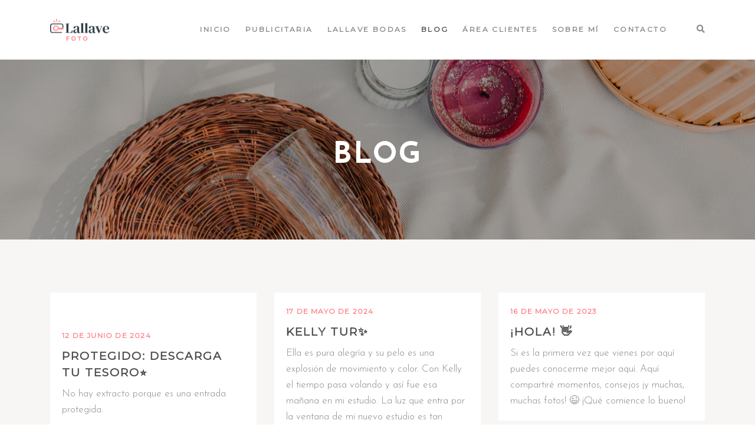

--- FILE ---
content_type: text/html; charset=UTF-8
request_url: https://lallavefoto.com/blog/
body_size: 10761
content:

<!DOCTYPE html>
<html class="no-js" lang="es"> <!--<![endif]-->
<head>
    <meta charset="UTF-8">
    <meta name="viewport" content="width=device-width, initial-scale=1">
	<title>Blog &#8211; Lallave Foto</title>
<meta name='robots' content='max-image-preview:large' />
	<style>img:is([sizes="auto" i], [sizes^="auto," i]) { contain-intrinsic-size: 3000px 1500px }</style>
	<link rel='dns-prefetch' href='//fonts.googleapis.com' />
<link rel="alternate" type="application/rss+xml" title="Lallave Foto &raquo; Feed" href="https://lallavefoto.com/feed/" />
<link rel="alternate" type="application/rss+xml" title="Lallave Foto &raquo; Feed de los comentarios" href="https://lallavefoto.com/comments/feed/" />
<script type="text/javascript">
/* <![CDATA[ */
window._wpemojiSettings = {"baseUrl":"https:\/\/s.w.org\/images\/core\/emoji\/15.0.3\/72x72\/","ext":".png","svgUrl":"https:\/\/s.w.org\/images\/core\/emoji\/15.0.3\/svg\/","svgExt":".svg","source":{"concatemoji":"https:\/\/lallavefoto.com\/wp-includes\/js\/wp-emoji-release.min.js?ver=6.7.4"}};
/*! This file is auto-generated */
!function(i,n){var o,s,e;function c(e){try{var t={supportTests:e,timestamp:(new Date).valueOf()};sessionStorage.setItem(o,JSON.stringify(t))}catch(e){}}function p(e,t,n){e.clearRect(0,0,e.canvas.width,e.canvas.height),e.fillText(t,0,0);var t=new Uint32Array(e.getImageData(0,0,e.canvas.width,e.canvas.height).data),r=(e.clearRect(0,0,e.canvas.width,e.canvas.height),e.fillText(n,0,0),new Uint32Array(e.getImageData(0,0,e.canvas.width,e.canvas.height).data));return t.every(function(e,t){return e===r[t]})}function u(e,t,n){switch(t){case"flag":return n(e,"\ud83c\udff3\ufe0f\u200d\u26a7\ufe0f","\ud83c\udff3\ufe0f\u200b\u26a7\ufe0f")?!1:!n(e,"\ud83c\uddfa\ud83c\uddf3","\ud83c\uddfa\u200b\ud83c\uddf3")&&!n(e,"\ud83c\udff4\udb40\udc67\udb40\udc62\udb40\udc65\udb40\udc6e\udb40\udc67\udb40\udc7f","\ud83c\udff4\u200b\udb40\udc67\u200b\udb40\udc62\u200b\udb40\udc65\u200b\udb40\udc6e\u200b\udb40\udc67\u200b\udb40\udc7f");case"emoji":return!n(e,"\ud83d\udc26\u200d\u2b1b","\ud83d\udc26\u200b\u2b1b")}return!1}function f(e,t,n){var r="undefined"!=typeof WorkerGlobalScope&&self instanceof WorkerGlobalScope?new OffscreenCanvas(300,150):i.createElement("canvas"),a=r.getContext("2d",{willReadFrequently:!0}),o=(a.textBaseline="top",a.font="600 32px Arial",{});return e.forEach(function(e){o[e]=t(a,e,n)}),o}function t(e){var t=i.createElement("script");t.src=e,t.defer=!0,i.head.appendChild(t)}"undefined"!=typeof Promise&&(o="wpEmojiSettingsSupports",s=["flag","emoji"],n.supports={everything:!0,everythingExceptFlag:!0},e=new Promise(function(e){i.addEventListener("DOMContentLoaded",e,{once:!0})}),new Promise(function(t){var n=function(){try{var e=JSON.parse(sessionStorage.getItem(o));if("object"==typeof e&&"number"==typeof e.timestamp&&(new Date).valueOf()<e.timestamp+604800&&"object"==typeof e.supportTests)return e.supportTests}catch(e){}return null}();if(!n){if("undefined"!=typeof Worker&&"undefined"!=typeof OffscreenCanvas&&"undefined"!=typeof URL&&URL.createObjectURL&&"undefined"!=typeof Blob)try{var e="postMessage("+f.toString()+"("+[JSON.stringify(s),u.toString(),p.toString()].join(",")+"));",r=new Blob([e],{type:"text/javascript"}),a=new Worker(URL.createObjectURL(r),{name:"wpTestEmojiSupports"});return void(a.onmessage=function(e){c(n=e.data),a.terminate(),t(n)})}catch(e){}c(n=f(s,u,p))}t(n)}).then(function(e){for(var t in e)n.supports[t]=e[t],n.supports.everything=n.supports.everything&&n.supports[t],"flag"!==t&&(n.supports.everythingExceptFlag=n.supports.everythingExceptFlag&&n.supports[t]);n.supports.everythingExceptFlag=n.supports.everythingExceptFlag&&!n.supports.flag,n.DOMReady=!1,n.readyCallback=function(){n.DOMReady=!0}}).then(function(){return e}).then(function(){var e;n.supports.everything||(n.readyCallback(),(e=n.source||{}).concatemoji?t(e.concatemoji):e.wpemoji&&e.twemoji&&(t(e.twemoji),t(e.wpemoji)))}))}((window,document),window._wpemojiSettings);
/* ]]> */
</script>
<link rel='stylesheet' id='qodeblock-fontawesome-css' href='https://lallavefoto.com/wp-content/plugins/qodeblock/dist/assets/fontawesome/css/all.min.css?ver=1646004302' type='text/css' media='all' />
<link rel='stylesheet' id='sbi_styles-css' href='https://lallavefoto.com/wp-content/plugins/instagram-feed/css/sbi-styles.min.css?ver=6.6.1' type='text/css' media='all' />
<style id='wp-emoji-styles-inline-css' type='text/css'>

	img.wp-smiley, img.emoji {
		display: inline !important;
		border: none !important;
		box-shadow: none !important;
		height: 1em !important;
		width: 1em !important;
		margin: 0 0.07em !important;
		vertical-align: -0.1em !important;
		background: none !important;
		padding: 0 !important;
	}
</style>
<link rel='stylesheet' id='wp-block-library-css' href='https://lallavefoto.com/wp-includes/css/dist/block-library/style.min.css?ver=6.7.4' type='text/css' media='all' />
<link rel='stylesheet' id='qodeblock-style-css-css' href='https://lallavefoto.com/wp-content/plugins/qodeblock/dist/blocks.style.build.css?ver=1646004302' type='text/css' media='all' />
<style id='classic-theme-styles-inline-css' type='text/css'>
/*! This file is auto-generated */
.wp-block-button__link{color:#fff;background-color:#32373c;border-radius:9999px;box-shadow:none;text-decoration:none;padding:calc(.667em + 2px) calc(1.333em + 2px);font-size:1.125em}.wp-block-file__button{background:#32373c;color:#fff;text-decoration:none}
</style>
<style id='global-styles-inline-css' type='text/css'>
:root{--wp--preset--aspect-ratio--square: 1;--wp--preset--aspect-ratio--4-3: 4/3;--wp--preset--aspect-ratio--3-4: 3/4;--wp--preset--aspect-ratio--3-2: 3/2;--wp--preset--aspect-ratio--2-3: 2/3;--wp--preset--aspect-ratio--16-9: 16/9;--wp--preset--aspect-ratio--9-16: 9/16;--wp--preset--color--black: #000000;--wp--preset--color--cyan-bluish-gray: #abb8c3;--wp--preset--color--white: #ffffff;--wp--preset--color--pale-pink: #f78da7;--wp--preset--color--vivid-red: #cf2e2e;--wp--preset--color--luminous-vivid-orange: #ff6900;--wp--preset--color--luminous-vivid-amber: #fcb900;--wp--preset--color--light-green-cyan: #7bdcb5;--wp--preset--color--vivid-green-cyan: #00d084;--wp--preset--color--pale-cyan-blue: #8ed1fc;--wp--preset--color--vivid-cyan-blue: #0693e3;--wp--preset--color--vivid-purple: #9b51e0;--wp--preset--gradient--vivid-cyan-blue-to-vivid-purple: linear-gradient(135deg,rgba(6,147,227,1) 0%,rgb(155,81,224) 100%);--wp--preset--gradient--light-green-cyan-to-vivid-green-cyan: linear-gradient(135deg,rgb(122,220,180) 0%,rgb(0,208,130) 100%);--wp--preset--gradient--luminous-vivid-amber-to-luminous-vivid-orange: linear-gradient(135deg,rgba(252,185,0,1) 0%,rgba(255,105,0,1) 100%);--wp--preset--gradient--luminous-vivid-orange-to-vivid-red: linear-gradient(135deg,rgba(255,105,0,1) 0%,rgb(207,46,46) 100%);--wp--preset--gradient--very-light-gray-to-cyan-bluish-gray: linear-gradient(135deg,rgb(238,238,238) 0%,rgb(169,184,195) 100%);--wp--preset--gradient--cool-to-warm-spectrum: linear-gradient(135deg,rgb(74,234,220) 0%,rgb(151,120,209) 20%,rgb(207,42,186) 40%,rgb(238,44,130) 60%,rgb(251,105,98) 80%,rgb(254,248,76) 100%);--wp--preset--gradient--blush-light-purple: linear-gradient(135deg,rgb(255,206,236) 0%,rgb(152,150,240) 100%);--wp--preset--gradient--blush-bordeaux: linear-gradient(135deg,rgb(254,205,165) 0%,rgb(254,45,45) 50%,rgb(107,0,62) 100%);--wp--preset--gradient--luminous-dusk: linear-gradient(135deg,rgb(255,203,112) 0%,rgb(199,81,192) 50%,rgb(65,88,208) 100%);--wp--preset--gradient--pale-ocean: linear-gradient(135deg,rgb(255,245,203) 0%,rgb(182,227,212) 50%,rgb(51,167,181) 100%);--wp--preset--gradient--electric-grass: linear-gradient(135deg,rgb(202,248,128) 0%,rgb(113,206,126) 100%);--wp--preset--gradient--midnight: linear-gradient(135deg,rgb(2,3,129) 0%,rgb(40,116,252) 100%);--wp--preset--font-size--small: 13px;--wp--preset--font-size--medium: 20px;--wp--preset--font-size--large: 36px;--wp--preset--font-size--x-large: 42px;--wp--preset--spacing--20: 0.44rem;--wp--preset--spacing--30: 0.67rem;--wp--preset--spacing--40: 1rem;--wp--preset--spacing--50: 1.5rem;--wp--preset--spacing--60: 2.25rem;--wp--preset--spacing--70: 3.38rem;--wp--preset--spacing--80: 5.06rem;--wp--preset--shadow--natural: 6px 6px 9px rgba(0, 0, 0, 0.2);--wp--preset--shadow--deep: 12px 12px 50px rgba(0, 0, 0, 0.4);--wp--preset--shadow--sharp: 6px 6px 0px rgba(0, 0, 0, 0.2);--wp--preset--shadow--outlined: 6px 6px 0px -3px rgba(255, 255, 255, 1), 6px 6px rgba(0, 0, 0, 1);--wp--preset--shadow--crisp: 6px 6px 0px rgba(0, 0, 0, 1);}:where(.is-layout-flex){gap: 0.5em;}:where(.is-layout-grid){gap: 0.5em;}body .is-layout-flex{display: flex;}.is-layout-flex{flex-wrap: wrap;align-items: center;}.is-layout-flex > :is(*, div){margin: 0;}body .is-layout-grid{display: grid;}.is-layout-grid > :is(*, div){margin: 0;}:where(.wp-block-columns.is-layout-flex){gap: 2em;}:where(.wp-block-columns.is-layout-grid){gap: 2em;}:where(.wp-block-post-template.is-layout-flex){gap: 1.25em;}:where(.wp-block-post-template.is-layout-grid){gap: 1.25em;}.has-black-color{color: var(--wp--preset--color--black) !important;}.has-cyan-bluish-gray-color{color: var(--wp--preset--color--cyan-bluish-gray) !important;}.has-white-color{color: var(--wp--preset--color--white) !important;}.has-pale-pink-color{color: var(--wp--preset--color--pale-pink) !important;}.has-vivid-red-color{color: var(--wp--preset--color--vivid-red) !important;}.has-luminous-vivid-orange-color{color: var(--wp--preset--color--luminous-vivid-orange) !important;}.has-luminous-vivid-amber-color{color: var(--wp--preset--color--luminous-vivid-amber) !important;}.has-light-green-cyan-color{color: var(--wp--preset--color--light-green-cyan) !important;}.has-vivid-green-cyan-color{color: var(--wp--preset--color--vivid-green-cyan) !important;}.has-pale-cyan-blue-color{color: var(--wp--preset--color--pale-cyan-blue) !important;}.has-vivid-cyan-blue-color{color: var(--wp--preset--color--vivid-cyan-blue) !important;}.has-vivid-purple-color{color: var(--wp--preset--color--vivid-purple) !important;}.has-black-background-color{background-color: var(--wp--preset--color--black) !important;}.has-cyan-bluish-gray-background-color{background-color: var(--wp--preset--color--cyan-bluish-gray) !important;}.has-white-background-color{background-color: var(--wp--preset--color--white) !important;}.has-pale-pink-background-color{background-color: var(--wp--preset--color--pale-pink) !important;}.has-vivid-red-background-color{background-color: var(--wp--preset--color--vivid-red) !important;}.has-luminous-vivid-orange-background-color{background-color: var(--wp--preset--color--luminous-vivid-orange) !important;}.has-luminous-vivid-amber-background-color{background-color: var(--wp--preset--color--luminous-vivid-amber) !important;}.has-light-green-cyan-background-color{background-color: var(--wp--preset--color--light-green-cyan) !important;}.has-vivid-green-cyan-background-color{background-color: var(--wp--preset--color--vivid-green-cyan) !important;}.has-pale-cyan-blue-background-color{background-color: var(--wp--preset--color--pale-cyan-blue) !important;}.has-vivid-cyan-blue-background-color{background-color: var(--wp--preset--color--vivid-cyan-blue) !important;}.has-vivid-purple-background-color{background-color: var(--wp--preset--color--vivid-purple) !important;}.has-black-border-color{border-color: var(--wp--preset--color--black) !important;}.has-cyan-bluish-gray-border-color{border-color: var(--wp--preset--color--cyan-bluish-gray) !important;}.has-white-border-color{border-color: var(--wp--preset--color--white) !important;}.has-pale-pink-border-color{border-color: var(--wp--preset--color--pale-pink) !important;}.has-vivid-red-border-color{border-color: var(--wp--preset--color--vivid-red) !important;}.has-luminous-vivid-orange-border-color{border-color: var(--wp--preset--color--luminous-vivid-orange) !important;}.has-luminous-vivid-amber-border-color{border-color: var(--wp--preset--color--luminous-vivid-amber) !important;}.has-light-green-cyan-border-color{border-color: var(--wp--preset--color--light-green-cyan) !important;}.has-vivid-green-cyan-border-color{border-color: var(--wp--preset--color--vivid-green-cyan) !important;}.has-pale-cyan-blue-border-color{border-color: var(--wp--preset--color--pale-cyan-blue) !important;}.has-vivid-cyan-blue-border-color{border-color: var(--wp--preset--color--vivid-cyan-blue) !important;}.has-vivid-purple-border-color{border-color: var(--wp--preset--color--vivid-purple) !important;}.has-vivid-cyan-blue-to-vivid-purple-gradient-background{background: var(--wp--preset--gradient--vivid-cyan-blue-to-vivid-purple) !important;}.has-light-green-cyan-to-vivid-green-cyan-gradient-background{background: var(--wp--preset--gradient--light-green-cyan-to-vivid-green-cyan) !important;}.has-luminous-vivid-amber-to-luminous-vivid-orange-gradient-background{background: var(--wp--preset--gradient--luminous-vivid-amber-to-luminous-vivid-orange) !important;}.has-luminous-vivid-orange-to-vivid-red-gradient-background{background: var(--wp--preset--gradient--luminous-vivid-orange-to-vivid-red) !important;}.has-very-light-gray-to-cyan-bluish-gray-gradient-background{background: var(--wp--preset--gradient--very-light-gray-to-cyan-bluish-gray) !important;}.has-cool-to-warm-spectrum-gradient-background{background: var(--wp--preset--gradient--cool-to-warm-spectrum) !important;}.has-blush-light-purple-gradient-background{background: var(--wp--preset--gradient--blush-light-purple) !important;}.has-blush-bordeaux-gradient-background{background: var(--wp--preset--gradient--blush-bordeaux) !important;}.has-luminous-dusk-gradient-background{background: var(--wp--preset--gradient--luminous-dusk) !important;}.has-pale-ocean-gradient-background{background: var(--wp--preset--gradient--pale-ocean) !important;}.has-electric-grass-gradient-background{background: var(--wp--preset--gradient--electric-grass) !important;}.has-midnight-gradient-background{background: var(--wp--preset--gradient--midnight) !important;}.has-small-font-size{font-size: var(--wp--preset--font-size--small) !important;}.has-medium-font-size{font-size: var(--wp--preset--font-size--medium) !important;}.has-large-font-size{font-size: var(--wp--preset--font-size--large) !important;}.has-x-large-font-size{font-size: var(--wp--preset--font-size--x-large) !important;}
:where(.wp-block-post-template.is-layout-flex){gap: 1.25em;}:where(.wp-block-post-template.is-layout-grid){gap: 1.25em;}
:where(.wp-block-columns.is-layout-flex){gap: 2em;}:where(.wp-block-columns.is-layout-grid){gap: 2em;}
:root :where(.wp-block-pullquote){font-size: 1.5em;line-height: 1.6;}
</style>
<link rel='stylesheet' id='contact-form-7-css' href='https://lallavefoto.com/wp-content/plugins/contact-form-7/includes/css/styles.css?ver=6.0' type='text/css' media='all' />
<link rel='stylesheet' id='whizzy_skin-css' href='https://lallavefoto.com/wp-content/plugins/whizzy/assets/css/skin.css?ver=6.7.4' type='text/css' media='all' />
<link rel='stylesheet' id='whizzy-advanced-main-css' href='https://lallavefoto.com/wp-content/plugins/whizzy/assets/css/advanced.css?ver=6.7.4' type='text/css' media='all' />
<link rel='stylesheet' id='whizzy-advanced-shortcodes-css' href='https://lallavefoto.com/wp-content/plugins/whizzy/assets/css/shortcodes.css?ver=6.7.4' type='text/css' media='all' />
<link rel='stylesheet' id='reflector-fonts-css' href='//fonts.googleapis.com/css?family=Josefin+Sans%3A100%2C100i%2C300%2C300i%2C400%2C400i%2C600%2C600i%2C700%2C700i%7CPlayfair+Display%3A400%2C400i%2C700%2C700i%26subset%3Dlatin%2Clatin-ext&#038;ver=1.0.0' type='text/css' media='all' />
<link rel='stylesheet' id='reflector_base_css-css' href='https://lallavefoto.com/wp-content/themes/reflector/style.css?ver=6.7.4' type='text/css' media='all' />
<link rel='stylesheet' id='magnific-popup-css' href='https://lallavefoto.com/wp-content/themes/reflector/assets/css/lib/magnific-popup.css?ver=6.7.4' type='text/css' media='all' />
<link rel='stylesheet' id='lightgallery-css' href='https://lallavefoto.com/wp-content/themes/reflector/assets/lib/lightgallery/css/lightgallery.min.css?ver=6.7.4' type='text/css' media='all' />
<link rel='stylesheet' id='bootstrap-css' href='https://lallavefoto.com/wp-content/themes/reflector/assets/css/lib/bootstrap.min.css?ver=6.7.4' type='text/css' media='all' />
<link rel='stylesheet' id='swiper-css' href='https://lallavefoto.com/wp-content/themes/reflector/assets/css/lib/swiper.css?ver=6.7.4' type='text/css' media='all' />
<link rel='stylesheet' id='font-awesome-icons-css' href='https://lallavefoto.com/wp-content/themes/reflector/assets/css/lib/font-awesome.min.css?ver=6.7.4' type='text/css' media='all' />
<link rel='stylesheet' id='ionicons-css' href='https://lallavefoto.com/wp-content/themes/reflector/assets/css/lib/ionicons.min.css?ver=6.7.4' type='text/css' media='all' />
<link rel='stylesheet' id='linea_basic-css' href='https://lallavefoto.com/wp-content/themes/reflector/assets/css/lib/linea_basic.css?ver=6.7.4' type='text/css' media='all' />
<link rel='stylesheet' id='reflector-general-css-css' href='https://lallavefoto.com/wp-content/themes/reflector/assets/css/general-styles.css?ver=6.7.4' type='text/css' media='all' />
<link rel='stylesheet' id='reflector-mobile-menu-css' href='https://lallavefoto.com/wp-content/themes/reflector/assets/css/menu/mobile-menu.css?ver=6.7.4' type='text/css' media='all' />
<link rel='stylesheet' id='reflector-buttons-css' href='https://lallavefoto.com/wp-content/themes/reflector/assets/css/buttons.css?ver=6.7.4' type='text/css' media='all' />
<link rel='stylesheet' id='reflector-footer-css' href='https://lallavefoto.com/wp-content/themes/reflector/assets/css/footer.css?ver=6.7.4' type='text/css' media='all' />
<link rel='stylesheet' id='reflector-menu-simple-css' href='https://lallavefoto.com/wp-content/themes/reflector/assets/css/menu/menu-simple.css?ver=6.7.4' type='text/css' media='all' />
<link rel='stylesheet' id='reflector-mega-menu-css' href='https://lallavefoto.com/wp-content/themes/reflector/assets/css/menu/mega-menu.css?ver=6.7.4' type='text/css' media='all' />
<link rel='stylesheet' id='reflector-theme-css-css' href='https://lallavefoto.com/wp-content/themes/reflector/assets/css/style.css?ver=6.7.4' type='text/css' media='all' />
<link rel='stylesheet' id='montserrat-css' href='//fonts.googleapis.com/css?family=Montserrat%3Aregular&#038;ver=6.7.4' type='text/css' media='all' />
<link rel='stylesheet' id='the-grid-css' href='https://lallavefoto.com/wp-content/plugins/the_grid/frontend/assets/css/the-grid.min.css?ver=2.7.4' type='text/css' media='all' />
<style id='the-grid-inline-css' type='text/css'>
.tolb-holder{background:rgba(0,0,0,0.8)}.tolb-holder .tolb-close,.tolb-holder .tolb-title,.tolb-holder .tolb-counter,.tolb-holder .tolb-next i,.tolb-holder .tolb-prev i{color:#ffffff}.tolb-holder .tolb-load{border-color:rgba(255,255,255,0.2);border-left:3px solid #ffffff}
.to-heart-icon,.to-heart-icon svg,.to-post-like,.to-post-like .to-like-count{position:relative;display:inline-block}.to-post-like{width:auto;cursor:pointer;font-weight:400}.to-heart-icon{float:left;margin:0 4px 0 0}.to-heart-icon svg{overflow:visible;width:15px;height:14px}.to-heart-icon g{-webkit-transform:scale(1);transform:scale(1)}.to-heart-icon path{-webkit-transform:scale(1);transform:scale(1);transition:fill .4s ease,stroke .4s ease}.no-liked .to-heart-icon path{fill:#999;stroke:#999}.empty-heart .to-heart-icon path{fill:transparent!important;stroke:#999}.liked .to-heart-icon path,.to-heart-icon svg:hover path{fill:#ff6863!important;stroke:#ff6863!important}@keyframes heartBeat{0%{transform:scale(1)}20%{transform:scale(.8)}30%{transform:scale(.95)}45%{transform:scale(.75)}50%{transform:scale(.85)}100%{transform:scale(.9)}}@-webkit-keyframes heartBeat{0%,100%,50%{-webkit-transform:scale(1)}20%{-webkit-transform:scale(.8)}30%{-webkit-transform:scale(.95)}45%{-webkit-transform:scale(.75)}}.heart-pulse g{-webkit-animation-name:heartBeat;animation-name:heartBeat;-webkit-animation-duration:1s;animation-duration:1s;-webkit-animation-iteration-count:infinite;animation-iteration-count:infinite;-webkit-transform-origin:50% 50%;transform-origin:50% 50%}.to-post-like a{color:inherit!important;fill:inherit!important;stroke:inherit!important}
</style>
<link rel='stylesheet' id='whizzy_gallery-general-css' href='https://lallavefoto.com/wp-content/plugins/whizzy/assets/css/gallery-general.css?ver=1.0.0' type='text/css' media='all' />
<script type="text/javascript" src="https://lallavefoto.com/wp-includes/js/jquery/jquery.min.js?ver=3.7.1" id="jquery-core-js"></script>
<script type="text/javascript" src="https://lallavefoto.com/wp-content/themes/reflector/assets/js/lib/jquery-migrate.min.js?ver=1.4.1-wp" id="jquery-migrate-js"></script>
<script type="text/javascript" src="https://lallavefoto.com/wp-content/themes/reflector/assets/js/lib/modernizr-2.6.2.min.js?ver=6.7.4" id="modernizr-js"></script>
<script type="text/javascript" src="https://lallavefoto.com/wp-content/themes/reflector/assets/js/lib/parallax.js?ver=6.7.4" id="parallax-js"></script>
<link rel="EditURI" type="application/rsd+xml" title="RSD" href="https://lallavefoto.com/xmlrpc.php?rsd" />
<meta name="generator" content="WordPress 6.7.4" />
<meta name="generator" content="Powered by WPBakery Page Builder - drag and drop page builder for WordPress."/>
			<style type="text/css">
				#topmenu ul li a,
				header.right-menu a,
				#topmenu {
					color: # 323e48;
				}
			</style>
		<link rel="icon" href="https://lallavefoto.com/wp-content/uploads/2020/08/cropped-ICO_1-32x32.jpg" sizes="32x32" />
<link rel="icon" href="https://lallavefoto.com/wp-content/uploads/2020/08/cropped-ICO_1-192x192.jpg" sizes="192x192" />
<link rel="apple-touch-icon" href="https://lallavefoto.com/wp-content/uploads/2020/08/cropped-ICO_1-180x180.jpg" />
<meta name="msapplication-TileImage" content="https://lallavefoto.com/wp-content/uploads/2020/08/cropped-ICO_1-270x270.jpg" />
		<style type="text/css" id="wp-custom-css">
			/*Oculta banner ReCaptcha V3 de Google*/
.grecaptcha-badge { visibility: hidden; }		</style>
		<noscript><style> .wpb_animate_when_almost_visible { opacity: 1; }</style></noscript></head>
<body class="blog  wpb-js-composer js-comp-ver-6.2.0 vc_responsive" >
<!-- MAIN_WRAPPER -->

<div class="cs-preloader"></div>

<div class="main-wrapper ">
	
<div class="header_top_bg  parent-click">
	<div class="container-fluid">
		<div class="row">
			<div class="col-12">

				<!-- HEADER -->
				<header class="right-menu simple">

					<!-- MOB MENU ICON -->
					<a href="#" class="mob-nav">
						<div class="hamburger">
							<span class="line"></span>
							<span class="line"></span>
							<span class="line"></span>
						</div>
					</a>
					<!-- /MOB MENU ICON -->
					<div class="logo-mobile">
        <a href="https://lallavefoto.com/" class="logo">

                                <img src="https://lallavefoto.com/wp-content/uploads/2020/08/Logo-Lallave_Horizontal_Color.png" alt="Lallave Foto"
                         class="main-logo">

                                                                                    <img src="https://lallavefoto.com/wp-content/uploads/2020/08/Logo-Lallave_Horizontal_Color.png" alt="Lallave Foto"
                         class="main-logo logo-mobile">
                            </a>
    </div>
					<!-- NAVIGATION -->
					<nav id="topmenu" class="topmenu" data-type-menu="simple">
						<a href="#" class="mob-nav-close">
							<span>close</span>
							<div class="hamburger">
								<span class="line"></span>
								<span class="line"></span>
							</div>
						</a>

						
        <a href="https://lallavefoto.com/" class="logo">

                                <img src="https://lallavefoto.com/wp-content/uploads/2020/08/Logo-Lallave_Horizontal_Color.png" alt="Lallave Foto"
                         class="main-logo">

                                                                                    <img src="https://lallavefoto.com/wp-content/uploads/2020/08/Logo-Lallave_Horizontal_Color.png" alt="Lallave Foto"
                         class="main-logo logo-mobile">
                            </a>
    
						<div class="menu-wrapper">
							<ul id="menu-menu-lallavefoto" class="menu"><li id="menu-item-3731" class="menu-item menu-item-type-post_type menu-item-object-page menu-item-home menu-item-3731"><a href="https://lallavefoto.com/">Inicio</a></li>
<li id="menu-item-3750" class="menu-item menu-item-type-post_type menu-item-object-page menu-item-3750"><a href="https://lallavefoto.com/publicitaria/">Publicitaria</a></li>
<li id="menu-item-4241" class="menu-item menu-item-type-post_type menu-item-object-page menu-item-has-children menu-item-4241"><a href="https://lallavefoto.com/lallavebodas/">Lallave Bodas</a>
<ul class="sub-menu">
	<li id="menu-item-4244" class="menu-item menu-item-type-post_type menu-item-object-page menu-item-4244"><a href="https://lallavefoto.com/lallavebodas/bodas/">Bodas</a></li>
	<li id="menu-item-4245" class="menu-item menu-item-type-post_type menu-item-object-page menu-item-4245"><a href="https://lallavefoto.com/lallavebodas/prebodas/">Prebodas</a></li>
	<li id="menu-item-4242" class="menu-item menu-item-type-post_type menu-item-object-page menu-item-4242"><a href="https://lallavefoto.com/lallavebodas/parejas/">Parejas</a></li>
	<li id="menu-item-4243" class="menu-item menu-item-type-post_type menu-item-object-page menu-item-4243"><a href="https://lallavefoto.com/lallavebodas/familias/">Familias</a></li>
</ul>
</li>
<li id="menu-item-3734" class="menu-item menu-item-type-post_type menu-item-object-page current-menu-item page_item page-item-13 current_page_item current_page_parent menu-item-3734"><a href="https://lallavefoto.com/blog/">Blog</a></li>
<li id="menu-item-3732" class="menu-item menu-item-type-post_type menu-item-object-page menu-item-3732"><a href="https://lallavefoto.com/login/">Área Clientes</a></li>
<li id="menu-item-5567" class="menu-item menu-item-type-post_type menu-item-object-page menu-item-5567"><a href="https://lallavefoto.com/sobre-mi/">Sobre mí</a></li>
<li id="menu-item-3740" class="menu-item menu-item-type-post_type menu-item-object-page menu-item-3740"><a href="https://lallavefoto.com/contacto/">Contacto</a></li>
</ul>
							
							<div class="search-icon-wrapper">
                                <i class="fas fa-search open-search"></i>
								        <div class="site-search" id="search-box-1341176433">
            <i class="ion-android-close close-search"></i>
            <div class="form-container">
                <form role="search" method="get" class="search-form" action="https://lallavefoto.com/">
                    <div class="input-group">
                        <input type="search" value="" name="s"
                               class="search-field"
                               placeholder="Enter search keyword"
                               required>
                    </div>
                </form>
            </div>
        </div>
                                </div>
						</div>
					</nav>
					<!-- NAVIGATION -->
				</header>
			</div>
		</div>
	</div>
</div>

    <div class="post-little-banner with-parallax">
		            <img src="https://lallavefoto.com/wp-content/uploads/2022/08/Andrea-y-Sergio-1-scaled.jpg" alt="Blog"
                 class="s-img-switch">
		            <div class="page-title-wrap">
                <h3 class="page-title-blog">BLOG</h3>
            </div>
		    </div>


<div class="blog-wrapper sidebar-no">
    <div class="container">
        <div class="row">
            <div class="blog col-12">
                <div class="izotope-blog">
					
                        <div class="post col-xs-12 col-sm-6 col-lg-4 format-post-image post-2038 type-post status-publish format-standard post-password-required hentry category-inteligencia-artificial category-marketing-digital tag-inteligencia-artificial tag-marketing-digital">
                            <div class="post-wrap-item">
																	<div class="post-media">
                                        <img src="" class="main-image" alt="" />									</div>
								
                                <div class="info-wrap">
                                    <div class="date">
                                        <a href="https://lallavefoto.com/descarga-tu-tesoro/">
                                            12 de junio de 2024                                        </a>
                                    </div>
                                    <a href="https://lallavefoto.com/descarga-tu-tesoro/"
                                       class="title">Protegido: Descarga tu tesoro⭐</a>
                                    <div class="text"><p>No hay extracto porque es una entrada protegida.</p>
</div>
                                </div>
                            </div>
                        </div>

					
                        <div class="post col-xs-12 col-sm-6 col-lg-4 format-post-image post-1 type-post status-publish format-standard hentry category-estudio category-photography tag-estudio tag-fotografia tag-retrato">
                            <div class="post-wrap-item">
								
                                <div class="info-wrap">
                                    <div class="date">
                                        <a href="https://lallavefoto.com/kellytur/">
                                            17 de mayo de 2024                                        </a>
                                    </div>
                                    <a href="https://lallavefoto.com/kellytur/"
                                       class="title">Kelly Tur✨</a>
                                    <div class="text"><p>Ella es pura alegría y su pelo es una explosión de movimiento y color. Con Kelly el tiempo pasa volando y así fue esa mañana en mi estudio. La luz que entra por la ventana de mi nuevo estudio es tan natural y tan suave que no hizo falta ni rellenar con luz artificial. Creedme &#8230;</p>
</div>
                                </div>
                            </div>
                        </div>

					
                        <div class="post col-xs-12 col-sm-6 col-lg-4 format-post-image post-20 type-post status-publish format-standard hentry category-photo tag-bienvenida">
                            <div class="post-wrap-item">
								
                                <div class="info-wrap">
                                    <div class="date">
                                        <a href="https://lallavefoto.com/hola/">
                                            16 de mayo de 2023                                        </a>
                                    </div>
                                    <a href="https://lallavefoto.com/hola/"
                                       class="title">¡Hola! 👋</a>
                                    <div class="text"><p>Si es la primera vez que vienes por aquí puedes conocerme mejor aquí. Aquí compartiré momentos, consejos ¡y muchas, muchas fotos! 😉 ¡Qué comience lo bueno!</p>
</div>
                                </div>
                            </div>
                        </div>

					
                </div>
                            </div>
			        </div>
    </div>
</div>
</div>


<footer id="footer" class="creative ">
	<div class="container">
		<div class="row">
			<div class="inner-wrap ">
									<div class="footer-bottom">
													<div class="footer-title">
								INSTAGRAM							</div>
														<div class="insta-wrap">
																	</div>
							
					</div>
				
									<div class="footer-bottom">
													<div class="footer-main-subtitle">
								LALLAVE FOTO							</div>
													<div class="footer-info">
								Fotografía profesional de publicidad y bodas. Me encanta captar cada momento con un estilo natural y colorido. Déjame formar parte de tu historia.							</div>
						
							<div class="footer-socials">
																		<a href="https://www.facebook.com/lallavefoto"
										   class="social"><i class="fab fa-facebook-f"></i></a>
																			<a href="https://www.instagram.com/lallavefoto"
										   class="social"><i class="fab fa-instagram"></i></a>
																			<a href="https://www.behance.net/lallavefoto"
										   class="social"><i class="fab fa-behance"></i></a>
									
							</div>

											</div>
									<div class="footer-bottom">
													<div class="footer-title">
								MANTENTE AL DÍA							</div>
						
<div class="wpcf7 no-js" id="wpcf7-f653-o1" lang="en-US" dir="ltr" data-wpcf7-id="653">
<div class="screen-reader-response"><p role="status" aria-live="polite" aria-atomic="true"></p> <ul></ul></div>
<form action="/blog/#wpcf7-f653-o1" method="post" class="wpcf7-form init" aria-label="Contact form" novalidate="novalidate" data-status="init">
<div style="display: none;">
<input type="hidden" name="_wpcf7" value="653" />
<input type="hidden" name="_wpcf7_version" value="6.0" />
<input type="hidden" name="_wpcf7_locale" value="en_US" />
<input type="hidden" name="_wpcf7_unit_tag" value="wpcf7-f653-o1" />
<input type="hidden" name="_wpcf7_container_post" value="0" />
<input type="hidden" name="_wpcf7_posted_data_hash" value="" />
<input type="hidden" name="_wpcf7_recaptcha_response" value="" />
</div>
<p><span class="wpcf7-form-control-wrap" data-name="subscriber"><input size="40" maxlength="400" class="wpcf7-form-control wpcf7-text wpcf7-validates-as-required" aria-required="true" aria-invalid="false" placeholder="Nombre" value="" type="text" name="subscriber" /></span><span class="wpcf7-form-control-wrap" data-name="email"><input size="40" maxlength="400" class="wpcf7-form-control wpcf7-email wpcf7-validates-as-required wpcf7-text wpcf7-validates-as-email" aria-required="true" aria-invalid="false" placeholder="Email" value="" type="email" name="email" /></span><input class="wpcf7-form-control wpcf7-submit has-spinner" type="submit" value="Suscribirse" />
</p><div class="wpcf7-response-output" aria-hidden="true"></div>
</form>
</div>
					</div>
				
			</div>
		</div>
		<div class="row">
			<div class="col-12">
									<div class="copyright">Lallave Foto © 2024. Todos los derechos reservados.

</div>
							</div>
		</div>
	</div>

</footer>    <div class="fullview">
        <div class="fullview__close"></div>
    </div>
    <div class="pricelist-total">Total:         <span class="currency"></span>
        <span class="price"></span>
    </div>

        <div id="whizzy-pro--loader" class="whizzy-loader-container hidden">
            <div class="whizzy-load-speeding-wheel full"></div>
        </div>
        <div class="whizzy-popup-wrapper hidden">
            <div id="whizzy-photo-comments-modal" class="white-popup">
                <span class="whizzy-popup-close"><i class="fa fa-close"></i></span>

                <div class="popup-scroll">
                    <h3>Add comment</h3>
                    <form id="whizzy-photo-comments-form" method="post">
                        <input type="hidden" name="nonce" value="c593aaf2bc">
                        <input type="hidden" name="action" value="whizzy-send-photo-comment">

				                                    <div class="form-group">
                                <label for="comment-name">Name*</label>
                                <input type="text" name="name" class="form-control" id="comment-name" placeholder="Name" required>
                            </div>
                            <div class="form-group">
                                <label for="comment-email">Email*</label>
                                <input type="email" name="email" class="form-control" id="comment-email" placeholder="Email" required>
                            </div>
				        
                        <div class="form-group">
                            <label for="comment-message">Message*</label>
                            <textarea name="message" class="form-control" id="comment-message" rows="3" placeholder="Message" required></textarea>
                        </div>
                        <div class="errors-list bg-danger hidden"></div>
                        <button type="submit" class="aheto-btn aheto-btn--primary btn btn-primary">Send</button>
                    </form>

                    <h3>Comments</h3>
                    <div class="whiizy-pro--comments-list-container"></div>
                </div>
            </div>
        </div>

		<!-- Instagram Feed JS -->
<script type="text/javascript">
var sbiajaxurl = "https://lallavefoto.com/wp-admin/admin-ajax.php";
</script>
	<script type="text/javascript">
		function qodeblockBlocksShare( url, title, w, h ){
			var left = ( window.innerWidth / 2 )-( w / 2 );
			var top  = ( window.innerHeight / 2 )-( h / 2 );
			return window.open(url, title, 'toolbar=no, location=no, directories=no, status=no, menubar=no, scrollbars=no, resizable=no, copyhistory=no, width=600, height=600, top='+top+', left='+left);
		}
	</script>
	<link rel='stylesheet' id='blog-list-css' href='https://lallavefoto.com/wp-content/themes/reflector/assets/css/blog/blog-list.css?ver=6.7.4' type='text/css' media='all' />
<link rel='stylesheet' id='reflector_dynamic-css-css' href='https://lallavefoto.com/wp-admin/admin-ajax.php?action=reflector_dynamic_css&#038;post=13&#038;ver=6.7.4' type='text/css' media='all' />
<script type="text/javascript" src="https://lallavefoto.com/wp-includes/js/dist/hooks.min.js?ver=4d63a3d491d11ffd8ac6" id="wp-hooks-js"></script>
<script type="text/javascript" src="https://lallavefoto.com/wp-includes/js/dist/i18n.min.js?ver=5e580eb46a90c2b997e6" id="wp-i18n-js"></script>
<script type="text/javascript" id="wp-i18n-js-after">
/* <![CDATA[ */
wp.i18n.setLocaleData( { 'text direction\u0004ltr': [ 'ltr' ] } );
/* ]]> */
</script>
<script type="text/javascript" src="https://lallavefoto.com/wp-content/plugins/contact-form-7/includes/swv/js/index.js?ver=6.0" id="swv-js"></script>
<script type="text/javascript" id="contact-form-7-js-translations">
/* <![CDATA[ */
( function( domain, translations ) {
	var localeData = translations.locale_data[ domain ] || translations.locale_data.messages;
	localeData[""].domain = domain;
	wp.i18n.setLocaleData( localeData, domain );
} )( "contact-form-7", {"translation-revision-date":"2024-11-03 12:43:42+0000","generator":"GlotPress\/4.0.1","domain":"messages","locale_data":{"messages":{"":{"domain":"messages","plural-forms":"nplurals=2; plural=n != 1;","lang":"es"},"This contact form is placed in the wrong place.":["Este formulario de contacto est\u00e1 situado en el lugar incorrecto."],"Error:":["Error:"]}},"comment":{"reference":"includes\/js\/index.js"}} );
/* ]]> */
</script>
<script type="text/javascript" id="contact-form-7-js-before">
/* <![CDATA[ */
var wpcf7 = {
    "api": {
        "root": "https:\/\/lallavefoto.com\/wp-json\/",
        "namespace": "contact-form-7\/v1"
    },
    "cached": 1
};
/* ]]> */
</script>
<script type="text/javascript" src="https://lallavefoto.com/wp-content/plugins/contact-form-7/includes/js/index.js?ver=6.0" id="contact-form-7-js"></script>
<script type="text/javascript" id="whizzy-plugin-script-js-extra">
/* <![CDATA[ */
var whizzy = {"ajaxurl":"https:\/\/lallavefoto.com\/wp-admin\/admin-ajax.php","whizzy_settings":{"zip_archive_generation":"manual"},"l10n":{"select":"Select","deselect":"Deselect","ofCounter":"of","next":"Next","previous":"Previous"}};
/* ]]> */
</script>
<script type="text/javascript" src="https://lallavefoto.com/wp-content/plugins/whizzy/assets/js/public.min.js?ver=1.0.0" id="whizzy-plugin-script-js"></script>
<script type="text/javascript" src="https://lallavefoto.com/wp-content/plugins/whizzy/assets/js/advanced.min.js" id="whizzy-advanced-main-js"></script>
<script type="text/javascript" src="https://lallavefoto.com/wp-content/plugins/whizzy/assets/js/lightgallery.min.js?ver=1.0.0" id="lightgallery-js"></script>
<script type="text/javascript" src="https://lallavefoto.com/wp-content/plugins/whizzy/assets/js/shortcodes.min.js" id="whizzy-advanced-shortcodes-js"></script>
<script type="text/javascript" src="https://lallavefoto.com/wp-content/plugins/whizzy/assets/js/jquery.mousewheel.min.js?ver=1.0.0" id="mousewheel-js"></script>
<script type="text/javascript" src="https://lallavefoto.com/wp-content/plugins/whizzy/assets/js/thumbnails-popup.min.js?ver=1.0.0" id="thumbnails_popup-js"></script>
<script type="text/javascript" src="https://lallavefoto.com/wp-content/plugins/js_composer/assets/lib/bower/isotope/dist/isotope.pkgd.min.js?ver=6.2.0" id="isotope-js"></script>
<script type="text/javascript" src="https://lallavefoto.com/wp-content/plugins/whizzy/assets/js/magnific-popup.min.js?ver=1.0.0" id="magnific-popup-js"></script>
<script type="text/javascript" src="https://lallavefoto.com/wp-content/plugins/qodeblock/dist/assets/js/dismiss.js?ver=1646004302" id="qodeblock-dismiss-js-js"></script>
<script type="text/javascript" src="https://lallavefoto.com/wp-content/themes/reflector/assets/js/lib/magnific.js?ver=6.7.4" id="magnific-js"></script>
<script type="text/javascript" src="https://lallavefoto.com/wp-content/themes/reflector/assets/js/lib/TweenMax.min.js?ver=6.7.4" id="TweenMax-js"></script>
<script type="text/javascript" src="https://lallavefoto.com/wp-content/themes/reflector/assets/js/lib/jquery.fitvids.js?ver=6.7.4" id="fitvids-js"></script>
<script type="text/javascript" src="https://lallavefoto.com/wp-content/themes/reflector/assets/js/lib/swiper.js?ver=6.7.4" id="swiper-js"></script>
<script type="text/javascript" src="https://lallavefoto.com/wp-content/themes/reflector/assets/js/lib/foxlazy.js?ver=6.7.4" id="reflector-foxlazy-js"></script>
<script type="text/javascript" id="reflector-script-js-extra">
/* <![CDATA[ */
var get = {"ajaxurl":"https:\/\/lallavefoto.com\/wp-admin\/admin-ajax.php","siteurl":"https:\/\/lallavefoto.com\/wp-content\/themes\/reflector"};
/* ]]> */
</script>
<script type="text/javascript" src="https://lallavefoto.com/wp-content/themes/reflector/assets/js/script.js?ver=6.7.4" id="reflector-script-js"></script>
<script type="text/javascript" id="reflector-header-js-extra">
/* <![CDATA[ */
var reflectorHeaderData = {"click_parent_menu_item":"1"};
/* ]]> */
</script>
<script type="text/javascript" src="https://lallavefoto.com/wp-content/themes/reflector/assets/js/header.js?ver=6.7.4" id="reflector-header-js"></script>
<script type="text/javascript" src="https://www.google.com/recaptcha/api.js?render=6Lfv-7AUAAAAAIYEBYbcBdO5BY4U1ZqtANyoP_fo&amp;ver=3.0" id="google-recaptcha-js"></script>
<script type="text/javascript" src="https://lallavefoto.com/wp-includes/js/dist/vendor/wp-polyfill.min.js?ver=3.15.0" id="wp-polyfill-js"></script>
<script type="text/javascript" id="wpcf7-recaptcha-js-before">
/* <![CDATA[ */
var wpcf7_recaptcha = {
    "sitekey": "6Lfv-7AUAAAAAIYEBYbcBdO5BY4U1ZqtANyoP_fo",
    "actions": {
        "homepage": "homepage",
        "contactform": "contactform"
    }
};
/* ]]> */
</script>
<script type="text/javascript" src="https://lallavefoto.com/wp-content/plugins/contact-form-7/modules/recaptcha/index.js?ver=6.0" id="wpcf7-recaptcha-js"></script>
<script type="text/javascript" src="https://lallavefoto.com/wp-includes/js/jquery/ui/effect.min.js?ver=1.13.3" id="jquery-effects-core-js"></script>
<script type="text/javascript" id="the-grid-js-extra">
/* <![CDATA[ */
var tg_global_var = {"url":"https:\/\/lallavefoto.com\/wp-admin\/admin-ajax.php","nonce":"f768c01e23","is_mobile":null,"mediaelement":"","mediaelement_ex":null,"lightbox_autoplay":"","debounce":"","meta_data":null,"main_query":{"page":0,"pagename":"blog","error":"","m":"","p":0,"post_parent":"","subpost":"","subpost_id":"","attachment":"","attachment_id":0,"name":"","page_id":0,"second":"","minute":"","hour":"","day":0,"monthnum":0,"year":0,"w":0,"category_name":"","tag":"","cat":"","tag_id":"","author":"","author_name":"","feed":"","tb":"","paged":0,"meta_key":"","meta_value":"","preview":"","s":"","sentence":"","title":"","fields":"","menu_order":"","embed":"","category__in":[],"category__not_in":[],"category__and":[],"post__in":[],"post__not_in":[],"post_name__in":[],"tag__in":[],"tag__not_in":[],"tag__and":[],"tag_slug__in":[],"tag_slug__and":[],"post_parent__in":[],"post_parent__not_in":[],"author__in":[],"author__not_in":[],"search_columns":[],"ignore_sticky_posts":false,"suppress_filters":false,"cache_results":true,"update_post_term_cache":true,"update_menu_item_cache":false,"lazy_load_term_meta":true,"update_post_meta_cache":true,"post_type":"","posts_per_page":10,"nopaging":false,"comments_per_page":"50","no_found_rows":false,"order":"DESC"}};
/* ]]> */
</script>
<script type="text/javascript" src="https://lallavefoto.com/wp-content/plugins/the_grid/frontend/assets/js/the-grid.min.js?ver=2.7.4" id="the-grid-js"></script>
<script type="text/javascript">var to_like_post = {"url":"https://lallavefoto.com/wp-admin/admin-ajax.php","nonce":"398db1a5cf"};!function(t){"use strict";t(document).ready(function(){t(document).on("click",".to-post-like:not('.to-post-like-unactive')",function(e){e.preventDefault();var o=t(this),n=o.data("post-id"),s=parseInt(o.find(".to-like-count").text());return o.addClass("heart-pulse"),t.ajax({type:"post",url:to_like_post.url,data:{nonce:to_like_post.nonce,action:"to_like_post",post_id:n,like_nb:s},context:o,success:function(e){e&&((o=t(this)).attr("title",e.title),o.find(".to-like-count").text(e.count),o.removeClass(e.remove_class+" heart-pulse").addClass(e.add_class))}}),!1})})}(jQuery);</script>    </body>
</html>

<!-- Page supported by LiteSpeed Cache 6.5.2 on 2025-11-03 18:22:32 -->

--- FILE ---
content_type: text/html; charset=utf-8
request_url: https://www.google.com/recaptcha/api2/anchor?ar=1&k=6Lfv-7AUAAAAAIYEBYbcBdO5BY4U1ZqtANyoP_fo&co=aHR0cHM6Ly9sYWxsYXZlZm90by5jb206NDQz&hl=en&v=cLm1zuaUXPLFw7nzKiQTH1dX&size=invisible&anchor-ms=20000&execute-ms=15000&cb=861d6sm095yg
body_size: 44985
content:
<!DOCTYPE HTML><html dir="ltr" lang="en"><head><meta http-equiv="Content-Type" content="text/html; charset=UTF-8">
<meta http-equiv="X-UA-Compatible" content="IE=edge">
<title>reCAPTCHA</title>
<style type="text/css">
/* cyrillic-ext */
@font-face {
  font-family: 'Roboto';
  font-style: normal;
  font-weight: 400;
  src: url(//fonts.gstatic.com/s/roboto/v18/KFOmCnqEu92Fr1Mu72xKKTU1Kvnz.woff2) format('woff2');
  unicode-range: U+0460-052F, U+1C80-1C8A, U+20B4, U+2DE0-2DFF, U+A640-A69F, U+FE2E-FE2F;
}
/* cyrillic */
@font-face {
  font-family: 'Roboto';
  font-style: normal;
  font-weight: 400;
  src: url(//fonts.gstatic.com/s/roboto/v18/KFOmCnqEu92Fr1Mu5mxKKTU1Kvnz.woff2) format('woff2');
  unicode-range: U+0301, U+0400-045F, U+0490-0491, U+04B0-04B1, U+2116;
}
/* greek-ext */
@font-face {
  font-family: 'Roboto';
  font-style: normal;
  font-weight: 400;
  src: url(//fonts.gstatic.com/s/roboto/v18/KFOmCnqEu92Fr1Mu7mxKKTU1Kvnz.woff2) format('woff2');
  unicode-range: U+1F00-1FFF;
}
/* greek */
@font-face {
  font-family: 'Roboto';
  font-style: normal;
  font-weight: 400;
  src: url(//fonts.gstatic.com/s/roboto/v18/KFOmCnqEu92Fr1Mu4WxKKTU1Kvnz.woff2) format('woff2');
  unicode-range: U+0370-0377, U+037A-037F, U+0384-038A, U+038C, U+038E-03A1, U+03A3-03FF;
}
/* vietnamese */
@font-face {
  font-family: 'Roboto';
  font-style: normal;
  font-weight: 400;
  src: url(//fonts.gstatic.com/s/roboto/v18/KFOmCnqEu92Fr1Mu7WxKKTU1Kvnz.woff2) format('woff2');
  unicode-range: U+0102-0103, U+0110-0111, U+0128-0129, U+0168-0169, U+01A0-01A1, U+01AF-01B0, U+0300-0301, U+0303-0304, U+0308-0309, U+0323, U+0329, U+1EA0-1EF9, U+20AB;
}
/* latin-ext */
@font-face {
  font-family: 'Roboto';
  font-style: normal;
  font-weight: 400;
  src: url(//fonts.gstatic.com/s/roboto/v18/KFOmCnqEu92Fr1Mu7GxKKTU1Kvnz.woff2) format('woff2');
  unicode-range: U+0100-02BA, U+02BD-02C5, U+02C7-02CC, U+02CE-02D7, U+02DD-02FF, U+0304, U+0308, U+0329, U+1D00-1DBF, U+1E00-1E9F, U+1EF2-1EFF, U+2020, U+20A0-20AB, U+20AD-20C0, U+2113, U+2C60-2C7F, U+A720-A7FF;
}
/* latin */
@font-face {
  font-family: 'Roboto';
  font-style: normal;
  font-weight: 400;
  src: url(//fonts.gstatic.com/s/roboto/v18/KFOmCnqEu92Fr1Mu4mxKKTU1Kg.woff2) format('woff2');
  unicode-range: U+0000-00FF, U+0131, U+0152-0153, U+02BB-02BC, U+02C6, U+02DA, U+02DC, U+0304, U+0308, U+0329, U+2000-206F, U+20AC, U+2122, U+2191, U+2193, U+2212, U+2215, U+FEFF, U+FFFD;
}
/* cyrillic-ext */
@font-face {
  font-family: 'Roboto';
  font-style: normal;
  font-weight: 500;
  src: url(//fonts.gstatic.com/s/roboto/v18/KFOlCnqEu92Fr1MmEU9fCRc4AMP6lbBP.woff2) format('woff2');
  unicode-range: U+0460-052F, U+1C80-1C8A, U+20B4, U+2DE0-2DFF, U+A640-A69F, U+FE2E-FE2F;
}
/* cyrillic */
@font-face {
  font-family: 'Roboto';
  font-style: normal;
  font-weight: 500;
  src: url(//fonts.gstatic.com/s/roboto/v18/KFOlCnqEu92Fr1MmEU9fABc4AMP6lbBP.woff2) format('woff2');
  unicode-range: U+0301, U+0400-045F, U+0490-0491, U+04B0-04B1, U+2116;
}
/* greek-ext */
@font-face {
  font-family: 'Roboto';
  font-style: normal;
  font-weight: 500;
  src: url(//fonts.gstatic.com/s/roboto/v18/KFOlCnqEu92Fr1MmEU9fCBc4AMP6lbBP.woff2) format('woff2');
  unicode-range: U+1F00-1FFF;
}
/* greek */
@font-face {
  font-family: 'Roboto';
  font-style: normal;
  font-weight: 500;
  src: url(//fonts.gstatic.com/s/roboto/v18/KFOlCnqEu92Fr1MmEU9fBxc4AMP6lbBP.woff2) format('woff2');
  unicode-range: U+0370-0377, U+037A-037F, U+0384-038A, U+038C, U+038E-03A1, U+03A3-03FF;
}
/* vietnamese */
@font-face {
  font-family: 'Roboto';
  font-style: normal;
  font-weight: 500;
  src: url(//fonts.gstatic.com/s/roboto/v18/KFOlCnqEu92Fr1MmEU9fCxc4AMP6lbBP.woff2) format('woff2');
  unicode-range: U+0102-0103, U+0110-0111, U+0128-0129, U+0168-0169, U+01A0-01A1, U+01AF-01B0, U+0300-0301, U+0303-0304, U+0308-0309, U+0323, U+0329, U+1EA0-1EF9, U+20AB;
}
/* latin-ext */
@font-face {
  font-family: 'Roboto';
  font-style: normal;
  font-weight: 500;
  src: url(//fonts.gstatic.com/s/roboto/v18/KFOlCnqEu92Fr1MmEU9fChc4AMP6lbBP.woff2) format('woff2');
  unicode-range: U+0100-02BA, U+02BD-02C5, U+02C7-02CC, U+02CE-02D7, U+02DD-02FF, U+0304, U+0308, U+0329, U+1D00-1DBF, U+1E00-1E9F, U+1EF2-1EFF, U+2020, U+20A0-20AB, U+20AD-20C0, U+2113, U+2C60-2C7F, U+A720-A7FF;
}
/* latin */
@font-face {
  font-family: 'Roboto';
  font-style: normal;
  font-weight: 500;
  src: url(//fonts.gstatic.com/s/roboto/v18/KFOlCnqEu92Fr1MmEU9fBBc4AMP6lQ.woff2) format('woff2');
  unicode-range: U+0000-00FF, U+0131, U+0152-0153, U+02BB-02BC, U+02C6, U+02DA, U+02DC, U+0304, U+0308, U+0329, U+2000-206F, U+20AC, U+2122, U+2191, U+2193, U+2212, U+2215, U+FEFF, U+FFFD;
}
/* cyrillic-ext */
@font-face {
  font-family: 'Roboto';
  font-style: normal;
  font-weight: 900;
  src: url(//fonts.gstatic.com/s/roboto/v18/KFOlCnqEu92Fr1MmYUtfCRc4AMP6lbBP.woff2) format('woff2');
  unicode-range: U+0460-052F, U+1C80-1C8A, U+20B4, U+2DE0-2DFF, U+A640-A69F, U+FE2E-FE2F;
}
/* cyrillic */
@font-face {
  font-family: 'Roboto';
  font-style: normal;
  font-weight: 900;
  src: url(//fonts.gstatic.com/s/roboto/v18/KFOlCnqEu92Fr1MmYUtfABc4AMP6lbBP.woff2) format('woff2');
  unicode-range: U+0301, U+0400-045F, U+0490-0491, U+04B0-04B1, U+2116;
}
/* greek-ext */
@font-face {
  font-family: 'Roboto';
  font-style: normal;
  font-weight: 900;
  src: url(//fonts.gstatic.com/s/roboto/v18/KFOlCnqEu92Fr1MmYUtfCBc4AMP6lbBP.woff2) format('woff2');
  unicode-range: U+1F00-1FFF;
}
/* greek */
@font-face {
  font-family: 'Roboto';
  font-style: normal;
  font-weight: 900;
  src: url(//fonts.gstatic.com/s/roboto/v18/KFOlCnqEu92Fr1MmYUtfBxc4AMP6lbBP.woff2) format('woff2');
  unicode-range: U+0370-0377, U+037A-037F, U+0384-038A, U+038C, U+038E-03A1, U+03A3-03FF;
}
/* vietnamese */
@font-face {
  font-family: 'Roboto';
  font-style: normal;
  font-weight: 900;
  src: url(//fonts.gstatic.com/s/roboto/v18/KFOlCnqEu92Fr1MmYUtfCxc4AMP6lbBP.woff2) format('woff2');
  unicode-range: U+0102-0103, U+0110-0111, U+0128-0129, U+0168-0169, U+01A0-01A1, U+01AF-01B0, U+0300-0301, U+0303-0304, U+0308-0309, U+0323, U+0329, U+1EA0-1EF9, U+20AB;
}
/* latin-ext */
@font-face {
  font-family: 'Roboto';
  font-style: normal;
  font-weight: 900;
  src: url(//fonts.gstatic.com/s/roboto/v18/KFOlCnqEu92Fr1MmYUtfChc4AMP6lbBP.woff2) format('woff2');
  unicode-range: U+0100-02BA, U+02BD-02C5, U+02C7-02CC, U+02CE-02D7, U+02DD-02FF, U+0304, U+0308, U+0329, U+1D00-1DBF, U+1E00-1E9F, U+1EF2-1EFF, U+2020, U+20A0-20AB, U+20AD-20C0, U+2113, U+2C60-2C7F, U+A720-A7FF;
}
/* latin */
@font-face {
  font-family: 'Roboto';
  font-style: normal;
  font-weight: 900;
  src: url(//fonts.gstatic.com/s/roboto/v18/KFOlCnqEu92Fr1MmYUtfBBc4AMP6lQ.woff2) format('woff2');
  unicode-range: U+0000-00FF, U+0131, U+0152-0153, U+02BB-02BC, U+02C6, U+02DA, U+02DC, U+0304, U+0308, U+0329, U+2000-206F, U+20AC, U+2122, U+2191, U+2193, U+2212, U+2215, U+FEFF, U+FFFD;
}

</style>
<link rel="stylesheet" type="text/css" href="https://www.gstatic.com/recaptcha/releases/cLm1zuaUXPLFw7nzKiQTH1dX/styles__ltr.css">
<script nonce="1SjcL0Sh8kAz9AJG8cu9ZA" type="text/javascript">window['__recaptcha_api'] = 'https://www.google.com/recaptcha/api2/';</script>
<script type="text/javascript" src="https://www.gstatic.com/recaptcha/releases/cLm1zuaUXPLFw7nzKiQTH1dX/recaptcha__en.js" nonce="1SjcL0Sh8kAz9AJG8cu9ZA">
      
    </script></head>
<body><div id="rc-anchor-alert" class="rc-anchor-alert"></div>
<input type="hidden" id="recaptcha-token" value="[base64]">
<script type="text/javascript" nonce="1SjcL0Sh8kAz9AJG8cu9ZA">
      recaptcha.anchor.Main.init("[\x22ainput\x22,[\x22bgdata\x22,\x22\x22,\[base64]/cFtiKytdPWs6KGs8MjA0OD9wW2IrK109az4+NnwxOTI6KChrJjY0NTEyKT09NTUyOTYmJnIrMTxXLmxlbmd0aCYmKFcuY2hhckNvZGVBdChyKzEpJjY0NTEyKT09NTYzMjA/[base64]/[base64]/[base64]/[base64]/[base64]/[base64]/[base64]/[base64]/[base64]/[base64]/[base64]/[base64]/[base64]/[base64]\x22,\[base64]\\u003d\x22,\[base64]/CgMOTw5fDoSM/QWFqCwNVw41FwrYvw5wHcMKUwoZtwpI2wpDCksOnAsKWOzF/[base64]/[base64]/woDDlQkDw6B1wrvChic9wpDDo8Osw5pEOMKMW8OhVj7CkRBbZlo1FMORfcKjw7giIVHDgSrCuWvDu8OtwrrDiQogwpbDqnnCiyPCqcKxHsOlbcK8wpHDkcOvX8K/w77CjsKrCcKIw7NHwokhHsKVD8KfR8Okw4AQREvCt8O3w6rDpn9sE07CtcOPZ8OQwr17JMK0w73DhMKmwpTCkMKAwrvCuy3Cj8K8S8KlJsO6dcObwpsbK8OkwqICw5pgw5APfEPDp8K5GMO2HAnDr8Kiw5jCt30bwpoNFmEMworDkxrCqMKYw4pAw5dwKz/CvsODVcOGYmcBEcOqw6rCqHrDkEjCucKpTMK0wqNyw5TCiDsew4EuwpLDo8O1MjURw6ZNf8K6FMOxHxx6w4DDkMOtWS5+wrbCsE01w696OsKVwqwfwpFpw4obPMKQw6Mzw5RGSzc4XMOqwqQXwq7Cu08hQ0TDrit5wonDr8Oxw5hpw5LCuF55TsOafsKvY2UewowXw7/DoMOCA8OMwq4/w5A2ScOmw60qThBoAsKvB8Kvw4PDuMOCOcOfZ0/DtEpvXBULA15BwoPCmcOMD8KgEMOcw6PDg2nCrXDCliVLwoJJw6/DtG0YYCVUZsOMYgVMw7/CpGbCmsKww4lawqPCtcOBw5DDk8KJw60+wrvCgXhpw6rCrsKOw5XCuMORw4nDkgEYw4Qtw7PCm8O9wqfDoXfCpMOAw5lvPBk3AHDDk3diUjTCsibDqTF9XsK0wpbDkV/CpXRCEcKyw70XCMOTGxrCmcKswp5eMcOIJRbDscOTwp3DoMKPwqTCnSbDnU4UaAQpw6LDk8OIScKiNmIAJsOCw5Qjw5rCuMO8w7PDscKAwr7ClcOKNH7DnEMNwpAXw5zCncKkPQDChxoRwqIlw7rCjMOew7bCg04iwrTChQk/wo5eDx7DoMKnw7nCksOqF2RPTXEQwqDCnsOcZX7DrUQOw5vCn24Zw7LDisO+ZW3ClB3CsyDCkyHClsKybMKOwqVcGsKlRcOGwoEXRcKkw6plG8KHw4l3Xw7Cj8K4ZsKhw5dWwodaPMK7wpLDucO7wpvChMOiWRh9YGpDwrcdCVnCoz1jw4bCgEEfeGPCmcKkHwE/YHfDtcObw7IYw7vDslPDnHXDmSzCvMOSLkonK1MZNHElUMKpw7IbDAw7DsK8bsOTRsOHw5snAUk7TTFYwpfCnMOgBlIhPB/DjMKhw5Niw7zDvE5Ow6AzRD0lTcKGwoJaa8KAYmUTwr7DnMKcwqJMwpMHw44fPsOtw5zCusO+FMOYX05EwovCpMO1w7zDnknDqhHDs8K4Y8OuMEsgw4TCr8KDwqgFMEdawpvDinHChsOWe8KvwoNOby/DuBfCn1lgwqxmKRRMw4Rdw43DrMKzJUbCi0PCm8O5bDHCkgHDiMOFwotVwqTDn8OAKWrDg1sXGwDDk8OLwpLDjcO0wodzeMOqQcKTwqlbLB0aRMOhwocMw5Z1E0IHKB8/[base64]/N8OUwrRPQTAtV1FdwpE/C1DDjg9Ywr3DsFbCiMKXTy7CrsOOwqDCg8OkwpY3woxqAhJsEydZBcO5w4YVTkZQwrRLR8Kwwr7Dl8OESSvDgcK5w7VqLy3DtjALwohnwrVlM8K/wrjDui8IacOhw48vwpzDqCLCqcO2PMKXPsOuJ3/DvBfCosOzw77CsDY0M8O0w4LCkcK8OEPDqsO/woEBw5/ChcOJE8OQwrrCvcKtwqLCkcOgw57CrMOSYcOTw6vDg1dmJG3Cu8K5w4rCscO6CyNmbcKlfx1EwrIgw6jDuMO5wqzCi3vDvlUBw7h+LMKOPcK7A8KDw5I/w4DDh00Iw4hDw6bCtMKRw6UDw41Awo3DscKvWS5UwrVpEsOuf8KsYcOLbXfDiikiDMOcwonCj8O4wqspwowZwrVRwrt9woM2VHXDox1RYB3CosKZwpIeO8K8w7kAw5HCrnXCoHRoworDq8OEw6Z4wpQQM8O6wq0vN0pxdcKpcRLDk0HDoMOgw4Zgwp5xw6/[base64]/MMKtwqvDrE5gecK+N8O5ZMOiJMObw53Dg1fCnsKMIWISwpQwHMO0MC4tOsKTcMOjw7bDi8Olw4nCpMOxVMK7Z00Cw73CtsKCwqtSwqTDnTHClcK6w4bDtHXCsUzDjnQAw7zCqkdaw5XCqTTDsTd4wrXDlDTDjMOueXTCr8ObwolfW8K2JGAbAMKww4Z+w4/DrcK0w5nDiztdd8Ocw7TCncKWwq9rw6FyUsKlVxbDuGTCjsOUwrPCosOiw5V5wqrCvVnChgvCsMK5w7ZdTE98VVTDlWjCvBPDtcKCwonDncOJXMO/YMO1wrQ4AcKSwpVGw4Vjwq5bwrl5FcKnw4DClx/Cp8KJcExHJMKYwpDDnx5IwrVCYMKhNsOVdxbCn1pSc1XCjm48wpUSaMOtBsKnw4zCqnjCtSvCp8KuUcOYw7PCsEvCgg/CjAnCg2l0f8Klw7zCiSMAw6Jyw6LCogRYJTJpOClbw5/DmAbDnsKETE/DpcKdQD9Mw6EGwqVtwqlGwp/[base64]/CjMKSwq8wwr/Cq8K/[base64]/Cl8KSw7dEO8KqQUdAwoQKOsOwwrHCmEUWw7jCqyPChcKBw7wqFynCmsKewqYgTzDDlcOPIcONT8O0w60zw5QgeQPDkcK4E8OyMMK1NF7DhQ4Gw5TCrsKHIh/CpUzCtAV9w6vClBcXCcOKH8O3w6PDjVsiworDgn7DqmbDumDDvUjCsRrDqsK/wrMBdcK7cmPDthzCs8OHc8OXXlLDjkbCvFnDszPCnsONDA9HwrRTw5HDmcKHw6XCtmXCjcOdwrbCvsOEdDjCsAHDocOqBcKDcMOJBcOyUsKUw6HDv8OGwolgd0fCqBXCnMOCSMKpwr3CgMOKF3QkXsOaw4ptXy8CwopKLjDCvMK4HcKzwq1JbcKhw5t2w4/[base64]/CksOcwr3ClcKFwrAAw7XCmsKZDsKHGsKEc1jDgMOWeMKVwrgcXiB/w6HDgsO6O3k3PcOmw6JWwrzCjMOAJsOcw5E0w5YvMk1Xw7MTw7lEBzFZw54Cw4zChcKawqzCtcOhBmTDm1fCpcOmwo4owrd/woISwoQzwrp/wqnDkcODZsKqT8OHb2wFwq/[base64]/McKZG01Oe8OjfsKpAMKuw4IHH8K/woDDt8OgclvDkUfDisKqP8KAwqoywrbDicK4w47CpcK2LU/[base64]/DuhonLFLCuMOlMsOqw4HDn1zDsG8Iw6xKwqLCiBXDtALCkcO6QcO/[base64]/DnDNewpPDosKVwpsCB8OJRcOpwp5Qw5bDg8KCH8KhICYHw44lwr/Ch8OsNMKBw4PDmsK5wpvCp1UjEsKawptBTSw0wpHCvyrDqB/CtMK5V3XCjCTCk8KEATdWZxEAecKjw41fwr9mJCLDunZDw6DCpANIworCljbDisONVQ9ZwotJV3YQwp9mdsKJLcK7w6lnUcOSND/[base64]/DikRiAMKZw69QASzDrSwfwrfDoMO2K8KcFsKAwp0sEMOdwrvDtMOSw4REVMONw6bDkQ5HUsKnwrPDiUvCoMKQCntoSMKCJ8O6w50oN8Kjw5Q+R2E8w7E1w5kkw4LCqwXDs8KcBnAmwotBw7kPwpw/w6FwEMKRZsKiZsO0wogqw7Q4wqzDtHxtw5Z0w6jDqjrCgjoODjp6woFZNsKQw7rCmMOPwpbDhsKUw4w5wp5Ow4d1wosbwpLCilTCsMK/BMKWW1tPe8O/wohMTcOIDQpUTMOvaCLCsRpXwoR2a8O5D2LClAHCl8KRGMOPw6/[base64]/CscKrwqbCjCPDk8OfDMOUw6LDvMKEScK6N8KQwrROHWU1w47CunvDuMKYeXvCjlLCvT5uw5/DiC8SE8OBwo/ChV/Cjyhvw6oXwqfCqUrCohzDimjDgcKQFMKvw5RPdsKjCFjDp8OEwp/Dsm9UZsOPwpzCuXHCkHRbOsKYan/Dg8K3bx7CgRnDqsKfE8Oswo1/P3rDqB/CjhYYw5HDrHTCi8OQwoYuSm1MRBtmGTMDFMOOw4s+WUbDs8OKw7PDosKQw7DCkkvDisKcw7PDisO9w6lIQkzDpU8kw4jDkcOaLMO8w6XCqBzCh2AXw7NRwoV2Q8OQworDmcOcSSpXCBfDrxdUwr/DksK2w5hJNFzDlGx/w5pve8OxwoHCgVADw7laAsOVwp4vwokuWw1vwotXB0kcKxHCu8Osw4Abw77CvGM1KsKKYsKAwrl1DDTDnDlGw5Q6FcOlwpJaG03DpsOUwp0sZyotwqnCtkkvL1JcwrtoesKlSMOfNCQGdcKkBX/DsV3CjWQPIlYGZsOQw5rDs2pjw6c5NxMqwrxZU0DCuSvCisO/chtwLMOJR8Orw5gnwqTCk8O0YnR7w6zDn1k0wodeA8OfV081TjN5VMK+w7PChsOcwoTDjsK5w6xlwqsBbzXDtcOAcw/Ct21ywqdjW8K7wprCqcKLw6TDosO6w6MWwrUkwqrDtcK5MMO/[base64]/CscOYwpzClMOUbUvDncKpwoPDhClCwqkEwrbDljvCl3HDocOCw6PCnnQ5WERtwp14MDLDmyrCmnFQNnJWEMKzLcKIwonCvmUVMQzCgMOww4bDmRvDisKyw6rCtjB7w6B8Y8KYKgZPbMOAUMOBw6/CuzzCu2I6JUHCgsKUBktlVB9Aw4jDmsODOsOMw4sgw68QGm9TZ8KfFsOqwrXCo8KeFcKSw6wfwrLDlXXDgMOSw5rCr1gdwqdGw7vCtcOvdmQnKMKfAsKCKsKCwoo8w58/[base64]/w7HCr8KIDsOOw7UpUkJeK0fDmMOEN8OKw65xw7gZw5bDh8Kew7AxwpXDoMKGEsOmw5l2w4wXEcOmTzTDunDDn11xw6vCvMKTCSHCl38/MErCtcKQdcOLwrtxw4HDgcO1DwRefsOHFW1GTMO+EVbCrT9hw6PCqGhKwrTChxXCrxIwwpYiwrHDkMOWwozCng0PecOsU8KJTAleAQvChA/[base64]/w7chwpDDtX5ywpMJw43DisOpdSXDtWLCoTbDrCEXw7LDsmvDvR/[base64]/Ch8OgRMOTw6ASwpsMKwkCw61UwqszYsOoZMO1CFFkwoHDpMOvwoDCi8OBOcO3w6fDsMOFY8K2Hm/DrzPDsDnCr2zDl8OFwonCkcO1w7/[base64]/WcOAw5XCrDNmEcKHXV/ClsO9w5DCqcO0woLDl8O4w5PDsVzDjsKpL8K+wqd0w53CjU/CjEPDuX4cw4BXbcOADUzDrsKEw4puccKONkPCmg80w7XDhcOOV8K+wqdvH8OXw6pyI8OYw5UTVsKiLcOFPRZPwrXDihjDg8O2NMKVwonCqsOawoZLw43DqHHCp8ORwpfCgWbDgsO1wqZXw6zClRh/w58jBiHDpMOFwqvChwpPcMOkBMOwcSl5IGHDiMKbw7/CssKpwrNQwqrDv8O/ZgMcwrLCnF/[base64]/Dr8KMPcOFw7FcdUARU8KNQCTChSbCvG/DkMOhJg1ywq1Bw501w5/CszV5wrLCssKIwqkDKMK+woHDtjg1w4d1dh7ChT0qwoFRLAwPBBbDrz4aPntWw5Vnw7JLw5jCq8Knw5/DgErDuChrw4PCpUlydjnDhMOOcwALwqpxQhTCn8OmwojDoUbDpsKrwoRHw5fDgsOMKcKPw68Kw4zDtMOLWMKVAMKAw4DCgAbCjsOTZsKfw5JIw44HaMOMw7gcwrowwr/DnA3DumfDvAd/fMKZZ8KsE8K5w58nem0yB8K3RiTCrQVNDsKnw79CJhIRwpzDgW3Dk8K3WsOvwo3CtG3DtcO2w5/CrHI3w7XChE3DkMOZw5Uob8KiNcOew7bCjmdJEcK0w6M9U8Onw6xmwrhPAWBNwqbCsMOQwrASUsOQw57CkCpEdcOJw6UxCMOswrRIHMO/w4PDk23Dm8O6X8ORDXTDnQU6w4vCiHrDtGEMw79ESQkzKTtLw7hbYR5uw5fDiAx0HcOBW8KlIV5TdjLDoMK3wrxdwq7DrHgFwq/CsCBQFsKJTsKtT1HCqkfCpsK3AcKpwpzDj8O/C8KNZMKxERsCw6FQwpDCijhtc8Ohw6oQwqLCnMOWNwHDicOWwp0hK2bCsHtPwrTDvW3DjMO2BsOgbcOdUMKcBxnDvWwkU8KHTsODwpzDr2FbFcOFwpVGFlvCv8Oxw5jDgcKrS21Lwo/Dt0rCvB9gw5MiwoVvwo/CsCtuw44swqRow6rCoMKXw4xzPwkpJygDWGPCk0LDrcOcw7VEwodSKcOuw4p5eBIFw6w+w6vCgsKbw4FPRF/DkMKAFcOjR8Knw6fDgsOZI1rDpwEdJsKXSsKZwojCgEMWcS4sGsOtYcKPPcOcwptEwqXCvMK1DxvDg8K5wpl8w48wwqvCkB0Pwq4VOB4iwoXDgVsTDk89w5PDpQsZWUHDksOoaSfCmcOswqAQwohTOsOxIRh5TsKVBGdWwrJ+wpwWwr3Dg8OiwrhwBw9/wodGGcOww4HCgk9oeQpuw41ID3jCtcOJwrVYwqYSwqzDssKxw703wo95wpzDpsKsw5TCmHLDlcKOWC5pAHIrwq5/wqYsd8KTw6DDqnU7I1bDtsKMwqUHwpwvYsO2w4d8ZmrCjR0KwogXwr3CtBfDtB1nw43DjX/Cvi/Ch8ObwrcCNxZfw6hrZ8O9ecK9w4bDl0bDokjCgyrDg8Oxw5nDvMKXVsO1T8OTw5huw5c2F31VR8KaFcOFwrs/ZlxADkotSsKXNl9WeCDDoMKHwqgOwpE0CzjDhMOqfcOCTsKBw4rDscOVMHB0w7bClxlOwp9rO8KfXMKMw5rCuXfCucOMX8KcwoN8CR/CpMOOw4pbw68jwr3ChMOJcMOqZTdpH8KBw7nCvsKgwqBDcMKKw4fCu8K4bGZrU8KGw4lCwrYOQ8OFw7Zfw4QScsKXw6ELwpI8PcO/wocVw7XDngXDn2HDocKOw4IbwrTDkR3DiHpcU8Oww59iwoXCiMKSw7nCn0XDo8KBw6RdbknCmcKDw5TCpFPDscOYwoHDhlvCoMKGe8K4V08xP3/DlxzCl8KxacKaIMKafBJbZQY/w58Ww4XDtsKoNcOyUMKIwrl7AhJ1w48BDT/Dt09pT1nCqQjCicKpwofCtsOaw5pOdW3Dk8KIw43DqmcSwpQyJ8Kow4LDu13CoxpIMsO8w7kmE0AMKcOGMMK9Lj3DgQHCqgU9woLCpGYjwpbDvTktw4PCjkp5d0crUWXCnMK4JClbSMK8cFMIwqdWDxR6ZE9wTEsGw4nDi8KCwqnDi2/CuyZDwqR/w7TDv13CocOpw48cO385CcODw6XDgnRNw7vCn8KdDH/DvMO3W8Kiw7QLwpfDgGAfCRsNJWXCsW55AMO9wqE7w49UwoI1wprCjMOlwpt9RnlJPcKawpBnScKoR8O3ECTDsHwGw7PDikjDpsKMWnLDp8K9worCrVYdwozChcKRf8OmwqbCvGwdKE/[base64]/DvBMIQDXCjDQIwpVWwqzCgGFdCUlbwoDCtxU5WXp/IcOkE8Olw7ULw4/DoCrDlUprw7/[base64]/w4/DvsK8w6HDrcKCw6fCrcKYwoxqw4Z1AsOkMMKSw6hpw77CtDt7AmM3NcOQIT0nY8KsPw7DlTt5aEtxwrDCg8OGwqPCqMKPRMK1d8K8TSNxwpRAw63CtAkPPMKCfWnCm23CpMKTZGXCrcKGBsOpUDlELMOPK8O+OFjDpHJGwpUww5E6GsK/wpTCmcKFwpnCtMOqw78Gwqp8w6TCgmDDjMOCwpjCkD7CvMOHwr8zUcKaOjDCl8OTJsKhT8KLwoLDuRLCtsKmLsK6BkRvw4zDrMKHwpQ+OcKJwp3ClRHDlMKEF8OZw51+w5HClcOdwr7CtS0fw4YIwofDt8OlKcKpw6XCucKdT8OYBSF/w6YbwrNZwr7DjSXCocO6MjgXw7LDn8O+Vz8mw4nChMO4woE/wp3DhMO6w4HDnW18clbCkVYVwrTDhcKiHDHCqMOwFcKyHMKkwo3DgxBZwpvCs1YkPWnDg8OmXXtKdzdywo15w7N/CcKUVsKIcTkkGBbDkMKqUBkLwq0kw7cuMMOrTXsQwpzDqARsw5XCunB4wpTCr8KRTCFaFUcmJUc9wq7Dq8OGwpIXwrfDsWrDi8K6HsOCOA7Ds8KmIsKDwoDCnRPCssO2YMK4Vj3CoA7Ds8OUCBXCmQPDn8OIScK/B2YtfHpoInvCoMOcw4gywoF5OUtHw5TChMKyw6rDgsK+w7vCojUgAcOtPQbDkiZbw5jChcO7ScKZwqLCuQ/DkMKtwq15GMKLw7PDr8O/[base64]/DkDMVwqfDnxrCosKcw7TDj8K8ZmZgwpwOw4Y1NsKHV8O9wpLCkWp5w6fCrRtJw4TDv2bCmVs/[base64]/[base64]/DjnhPwqwxTMKVQMO7wo3CuHE4cXDCmcOzPgFbw4hQw7wFw5QwWHA1wrMgFE/ClwHClmlWwrPCuMKJwrlnw7HDq8O0fFEvX8KGbsOIwqFib8OKw7FwMFU4w4bChCo0ZsOZBcK5IsOCwqAyZcKiw7rCpSBIMQcTHMOVOMKNw7UGKBTDvmhxdMOlwp/[base64]/CqcKSAsOyIsKGw4BqWGZpw5l1OsOCURMEfTDCvcOow4xtOX5Iwrtvw6XDhTHDisOWw5bDnG4vMAsLDmkJw6RLwrALwoEhQsOzAcOtL8KCf3BbOxvCiSM/esOJHiEmworCgTNEwpTDkGDCs2LDtcK4wpnCmsKWIsOFdMKiEVjDr3PCiMOgw6DDjcKnFAbCo8OqSMKQwq7DlRXDuMKTTcKzN2p9cwojKcKAwpfCsE/[base64]/DusOAbcOUczRaHBXDrj8ww6w/w5jDnFLDvRbCl8O/w7LDmQfCs8O5QwPDjTVMw7QcNsOQDkHDokHCgCQUO8OmL2XCtU4/w6bCsyssw4DCmS/[base64]/DlMO/IsOsVsOqwqwpG8K/S8KRw6U9woDDigxgwocoMcO+wq7DucOyRcOce8OIeD7CmcKUWcOKw61vwoUJYTwXUcKTwqnCgkjDqHvDjWbCisO/wrVcwpprwqbCi1dwAnB1w6NDXBDCqwsyZSvCox3CjkRFHR4hCH/Cu8OjYsOnWMO/wofCkADDnsKxMsOvw49vdcOZblDCmMKgF2lLbMOYERLDuMKlABrCusOmw7fDh8OzEMO8N8KqJ29cOR7Dr8KHAA3CqMK/w6nCqcO2fwTDvCUNFcOQJmjCpsKqw7Q+D8OMw6Y9CcKpIMKew47DqsKgwo7CpMORw6x2UMObwqUgKHcQwrTCk8KENkluZShIwosAwp9dTMKTXMKawopiL8Kwwr4zw6ZXwqPCkEYYw5FIw55MFFQIwqrChRdUTsO3wqF2w65MwqZgQ8O/wovDv8Kzw7VvcsOBPBDDjhPCscKCwp/DuFzDu3nDicORwrfCjBXDrnzDkRnDtsOYwp/ClcOZUcK9w5cdYMO5fMKPQcOXCcKbwp0Pw6ARwpHDkcKawrQ8N8KUw6HCpDBDYcKJw5t7wqUvwplLw5ZuasKFE8KoIsOZLU88bB8hXTjCq1nDlcK5McKZwo5/[base64]/XStqT8K3w7fDk8OoworCn8KOBcOYaBvCoRhGwrjCt8OkOsKNwptDwq9jEcO3w7R9Q17CnsO8wrxBV8K6Cj7CtMOKYSM1VX8ZXTjCvEhXC2vDisK0C0h2Q8OBdcKiw6TDuUnDtcONw5kCw5bChCLCpMKvCTLClsOOWcK3CHvDmn3Cg05kw7tnw5RGwpjCsGfDkcK/[base64]/DuzfCssKswoB+B2sEw5TDpywqwp4eES7DgcODw4rCnnZvw6xowofCrxXDoF55w6zDuWzDosKIw6JHasKKwr3Dl2/[base64]/CimHCkSoEwrzDkcKww4c4w7LCgCYRw4TDpsKBIMOvOE0QfnARw5jDmxTDrHdIdTrDvcO/RcK+w783w6d7C8KSwqTDszzDiEF0w45yesKUWMOvw5vCh1Bswp9XQVbDgcKew7zDtEPDkMOVw7tRw7EsBQ/[base64]/esOtwq/CpsKhwpPCrsOMJwp+MMKOJsKKdQsMExzCpz0Hw4AOE1jCgMKgKcOCCMKNwpMiw63CpWEBwoLClcKiXsK4MQDDqsO6wrdabFbCsMOzWTcnwqEGbcOkw5w9w5XDmRTCiBHCtEfDgMO0GcK1wrbDsyrDssKjwq/DhXpVMcOcBMKAw5jDkWfDnMKJQcKdw7HCoMK6Dltyw5bCqGnDsRjDmnlnUcOVd3Z/[base64]/FQbCjsKADMO6w75KJFvDjC/Ct1jCmcKHwqLDsnVHRHopw5c+KxzClydzwok9M8KWwrTDvk7CtsKgw5xrwp3Cn8KRYMKUP2PCvMOyw7PDlcOOU8KNw6bCl8O5woArwpxkwqVPwrDCl8OPw4w4wqnDtsKIwo/CtnlPAMO1JcOlWWjCgzQuw4/DvWMzw6vCtCIqwrpFw77CuTXDjF52McOFwroZPMOSKsKfAsOSwq4vw5vCsEnCnMOHE1M3LinCi2PCijp2woRTTsKpNGl1S8OQwrvCmEZ8wrppwp/[base64]/[base64]/[base64]/CocOYI8K8IUFewp/DjMK8bxoQwqYNScKCw7PCoxLDlcKWUyTCk8OTw5DDgMOiw5MQwqLCnMOafV4Nw57CtzHChQnCjE4LRRgkVUcWw7nCn8ODwoo7w4bCjsKBTHfDrcKLRj/CuX7DrjDDmwJ2w61ww47CvBBVw6jChjJrN3nCjCkcRWTDuj0sw6HCu8OnLcOQw4zCm8KHKMO2DMKTw71nw698wqzCiBzCgRM3wqbCvw5twprCmgTDocOAEsOTZVtuNsKgDAEZwo3CnsOfw6RRZcKAVmDCsBrDkXPCsMKwDSB+WMORw6/CrDrCkMO/wpfDmUFRcmPCgMK9w4/CtsO0wr7CmA8bwpLDi8O5w7B+wr80wp0pE05+w5zDisKeWjPCncOnBTXDlWbCkcKwMV0wwoEYwrxQw6pMw77Dsz4jw58vPsO3w4EUwrPDrgZzWsOMwpfDjcOZDcOqXRtydVIZXC7CjcK9U8O5C8O/w4wvacOdPsO1esKmJcKNwovCpBLDgR95VQjCtsK9VjDDh8OLw6DCgsOAfBfDrMOoVARDW3nDjEFrworCg8KDRcOBasO3w4PDsiTCqzdQwrnDosK3ABXDol4/ASvCj2IvCyFVb2rChSx0wrUew4MpdxJSwodqM8KUU8KKMMOywpfCgcKqwr3CikPCgXRBw4NSw6gdKznCgVHCpFInE8Otw78PaXzCksO2VsKzN8KWZsKwCcOhwpnDgW/[base64]/wqTCosOSwoJFw5IXFh/DmzFFwrJhwpNLKRzDnQRgBsOTaDIpSQPDtsKPwrfClEfCt8Obw5FxNsKILMKPwqYXw4/DhMKkKMKjw6cLwp0Qw48aelDDhHxhwrpKwow3wo/DsMK7JMOiwrTClTIrwrBmZ8OaZwjCghNlwrg4GG83w57ClHoPVcKBRcO9RcKFN8KTUlrCoCnDksOgGMOXFE/Cvy/Dq8OsHsKiw5sLQ8OfSMKxw4DDp8OcwqotOMOIw7jCvH7ChcOhw7zCisOxKmRvKwXDm1HDghkBFcKsPiDDrsKjw5sPNAkvwrLCisKMYRXClHhHw6vCnB5sKsK2U8Osw5RWwq51RAgIwqfCkSrDgMKxGm8GXD0CBkfCgcOpERrDnCrDg2djXMOWw7vCm8KmGjhVwrAdwo/DtCkzXU/CrAs5wrFmwpVJW0h7GcORwrHDt8OIwpsgw4rCr8KGdSvDu8Otw4lkwp7DlTLCn8KFHAbDgMK+w7NJw5shwpXCrsK2w58Vw6rCqG7Dp8O0w5ROFgfCucKHTX/DoXsxbVjCtcO1LMOgYcOiw5dzA8K2w5J6Z3FhOQbCrRwkMCpAwrl+YU45fhEFMnoWw7U8w7cPwqgWwpbCrjRJw5Q4wrBoQcO8w7c/IMKhKsOqw4p/w4JBRWtTwr00LMKMwoBOw6DDnGlCw4JuSsKUJSpKw4XDqMKtWMO9wo9VDD4CP8K/[base64]/Cq8Ksw5vCtkhbwqAuwr16w5XDgAPCocKYOz56wqpewojDkcKDw6zCqcOOwrBswozDrsKNw4HDo8KZwrbDqj3CsWRoCzU8w6/Dt8KUw6pYYEkLQDrDmzkGFcKqw4Iww7DDnMKAw4/DhcOZw6UBw6sPDsK/wqUcw5IBCcO0wovColvCqMObw5vDgsOGEMOPUMOCwo5LAsKZXsOve3vClcKww4nDki7CrMK+wqgXwpnCjcKewoTCvVpxwq7DpcOlI8OcYMOTHsOeAcOUwrJLw53CpsOlw4bCv8Ouw77DmMOnR8K5w48uw7BTRcKxw4Fxw5/DgCIPHEwRw5FMwodLDQJHHcODwp3DksO9w7TCh3HDmgIiLMOpeMOZE8Kuw7PCgMO4WBbDvWtSHC/DocOCNsOxLUI5dsK1OWjDicOSJ8OkwrrDqMOCM8KDw7DDhWzDjTbCmm7CisO2w63Dt8KQPDASLSRqOE/[base64]/CgQE7CMOtUiUQwpLDm8O8UH3CncKdw7B0H8K1Q8Otwq5rw59lJ8Oow54Gdi5Dd1N6cgLCi8KyJMKRFGTDtMKvc8KORnIzwp/Cp8OcdMOqdBLCqsOEw5AnF8K+w4h9w5wNCiNgccOkU3bDuCzDpcODD8O3dS/Cs8O8w7F6w4Q2w7TDh8OQwpjCvi4Lw40swqI9csKwHsOwQzERe8Kvw7/Dnh9wak/DrMOrcGl+FcKGcz1rwrB+dVzDmcONBcKnWnfDolTDrkgVBcKLwrgWXFZUN3HCocOFJ3rDjMOPw6cCesKEwqbDjcKORcOofsOMwq/[base64]/Cq8OkwrvCscOlwpMBaxLCogvCqMO5biTCnMO/w4zDpQDDjXLCjMK6wqdxC8ObcsOZwoTCshbDv0tUwp3DmsOMVMONw7XDr8O8w5d5AsKvw7TDlcOkEsKFwrt4e8KINCHDjsK3w4zCmj8fw7vDssKGOEnDtT/Dl8KFw4J2w64mPsKTw7JJYMO3WBTCgsKpQBTCrTTCnwBIMcOlaE3DhlnCqSnCkljCl2LChX8NUsKoU8Kawo3CmMKswoLDmwPDj0/CrH7CpcK7w4FcExPDq2LDmBXCqcKVLsO3w65bwp8GdMKmX0taw5JecHpawqbCisOgW8KLCxHCukvCgsOlwpXCvhNqwojDtU7DkV8ENgrDrVMDISnDpsONUsO5w64MwoQuw7cAMDtbUUPCt8K8w5XDokoMw7LCgz/DuSvCosKqw78udGk+c8KBw6bDvsKPR8K1w4tPwqkow4dRAcKewq5gw5tHw5RsLMOwORtaT8Kow7QVwqLDpsOSwqElw7XDigrCsRfCusODIlJvHsO/[base64]/CjkgcwqxkwoF6w7TDucKowrhycMOoDXcTVSnCliFtw5VZBkVkw67CucKhw7fCplwWw5PDn8OKBQHCucOmw7XDgsOJworCtGjDnsK4WsOLMcOkwo/[base64]/[base64]/CuExwRlgjZxU3w6laI8OiccOpw65QbG3Cg8OEw6fCiznChcOPVRlJVCzCvsKswpcyw5g7wozDtEUWV8K+TMK+NG/CiHUYwrDDvMOIw4Alw6hMV8OZw7BgwpY/wp87EsKUw73DvsO/WsOKJ33ChBhCwrPCjjLDhMK/w48NO8Kvw6HCvw8bOnjDoToiPRDDhSFJw7rCjMOGw4x0FhAbAcOZwqDDo8OhRsKIw61Owoc5eMOIwoAMY8K4FXwoK2xOworCsMOQwrbCicObNQANwqQ4dsK5Mg7Cl0/[base64]/DmWDCpMOuw77CjMOsMCFowrXDmMKEw7hmwqBYGcKLUsOLPMO7w6hawoLDpTrCtcOyQiTCjW/[base64]/wqkMJ8KWw6XDqlfDq2PDhgIsVsOLQcOyLcKTCyY2JHtAwo4bwpPDrykUGsONwqnDlsKFwrIrecOeHcKYw6gVw7E8P8KGwqfCnSnDpz/Ci8O/[base64]/wrjDjh/CkcOnX8OzKTjCs8OKLhvCqMKAw6FFwpPCicKOw4IPM2LDj8KIVDcXw5/CkBRnw4XDl0MFcGh7w5hSwrN5U8O7B1fCvmzDgMOEw4nCrQdrw6HDpMKPwoLCksO6d8ObH0zDiMKkwqDDjcKbw7oRwqTDmnsNe1Brw4/DrcKgfhg0CcKUw6lLbBrCi8OtFBzCl0JTwp82wolmw7wVFg0Sw4DDqcK5bDrDvRUDwqbCvQxWW8KRw7/DmcKZw4N6w7UqUcOPdHLCvCfDlHw4E8KywogCw4PChHZsw7FmcMKrw7nDv8KvCD3DuUFWwo7Ch3Fuwqs0NFjDphXCvMKgw4DCkU7CpjbDlyd5c8O4wrLCucKZw7vCogQjw7zDlsOzanbCncOjwrXCicOke08uwr3ClBUVCVkUw7zDmsORwpPCqnlGNivDrhvDkcK/N8KDGV5aw6PDt8KbE8K9wpQjw54yw7PCk27CnHlZHQ/DnsKkQcOjwoMpw4XDiSPDllESwpHCqljCkcKJPkQoRT9UeFXDr0J9wrbDgnTDtsO/w6zDlxnDgMOdScKJwpzCosOmNMOJGC7DtCkMeMOvRVnDqsOpScKnCsK1w4DCmcKuwpMLwrrClErCn2xGe3VZbETDl1/DuMOUQsOuw6LChsKjwp7CvMOWwoIpDVIMJCwqQlwQY8OGwq/ChA7DgmYHwrl+w6jDpMKxw6UDwqPCv8KJVS8aw50XZMKMXwHDusOOW8K+QQsRw4bDi1PCrMKCFkZoGcOIwq3ClAJRw4HDqsKhw65Xw7nCiTt/FcOuR8OHBHTDkcKtXBVcwoMFZcKtD1nDinB/[base64]/CuMKWw5Efw4QjOcO0w6AnwprDjcK1w5DCnA/CgcOkw5bCq1xRPz/CtMO8w6JDd8OVw71ww7bCmQQaw7J1Y1l7ZsOvw6QIwr7CucODwo89TMKPOMO1KcKpO1Jaw48KwpzCv8OAw7TCt3nCpEJDbWAyw6HCrh4Ww5JsDcKAwo5/a8OLcz93YlIBTsKlwrnChmVWBMKTwoMgX8OIB8ODwobDp2pxw4jCoMK/w5BMw70YBsKUwprCjlfCi8KXwoPCicOYdsK+DQzDuQbDmBjDhMKEwobCncOsw7pVw6ESw7bDqgrCmMOxwq/CiX7Dh8K+KWYdwpdRw6ZUWcK7wpogZMKOw7bDlzvDsVTDgyovw6BbwpXDhTLDu8KSV8O2woTCk8KUw4lLKl7DripEwp1WwrxQwohIw7xpO8KLLB3CucOaw5zDr8Ksdn4UwpwXF2hTwo/CuSDCrCMPHcOOLFbCuUXDq8KOw43DkjIywpPCp8KVw7l3esK3w7HCnRnDvFzCnwYQwqvDojPDgnEJXsO+EcK0wqbDgiPDmyPCncKPwrotwoJQGcOdw58Yw7V8ScKlwroCLMOZVBpBMcOgRcOLDBlNw7k0wqLDssOKwpo4wqzCtCnCtjMIaU/CkxXDh8Olw61gwq3CihvCozI6wq3CgsKNw7LCrD0SwojDomPCk8K9RMK7w7fDgMK5wrrDuFQ4wqwFwozCpMOYSsKfw7TCgW43LSBvT8OzwoViWm0Mwp5DdcK3w4zCocOyAgrDicKeS8KUW8KcOEopwr3ChMK+bmzChMKNNmLCscKyZ8KPwqYJTgDCqcO/wqPDgsOYRMKRw6ELw55gJQ4QOm5Ew6bCq8OuHVRZBcOew5DCnsOKwop2woPDsHBOJsKqw7I4MBbCnMK2w7jDo1fDhQbCh8KswqBIUzNkw4xcw4/DrMK5w4t5wqTDlgYVw5bCmcO4CHJbwqo4w4gtw7QywqEFJsONwot4H0whA1TCn1UeEQ1y\x22],null,[\x22conf\x22,null,\x226Lfv-7AUAAAAAIYEBYbcBdO5BY4U1ZqtANyoP_fo\x22,0,null,null,null,0,[16,21,125,63,73,95,87,41,43,42,83,102,105,109,121],[5339200,758],0,null,null,null,null,0,null,0,null,700,1,null,0,\x22CvkBEg8I8ajhFRgAOgZUOU5CNWISDwjmjuIVGAA6BlFCb29IYxIPCJrO4xUYAToGcWNKRTNkEg8I8M3jFRgBOgZmSVZJaGISDwjiyqA3GAE6BmdMTkNIYxIPCN6/tzcYADoGZWF6dTZkEg8I2NKBMhgAOgZBcTc3dmYSDgi45ZQyGAE6BVFCT0QwEg8I0tuVNxgAOgZmZmFXQWUSDwiV2JQyGAA6BlBxNjBuZBIPCMXziDcYADoGYVhvaWFjEg8IjcqGMhgBOgZPd040dGYSDgiK/Yg3GAA6BU1mSUk0GhwIAxIYHRG78OQ3DrceDv++pQYZxJ0JGZzijAIZ\x22,0,0,null,null,1,null,0,1],\x22https://lallavefoto.com:443\x22,null,[3,1,1],null,null,null,1,3600,[\x22https://www.google.com/intl/en/policies/privacy/\x22,\x22https://www.google.com/intl/en/policies/terms/\x22],\x22eb3X+nQTHFBql/5eqW+0Z+sUXdq8ZVklRupuNBUwA8A\\u003d\x22,1,0,null,1,1762194156162,0,0,[108,195,98,189],null,[213,112,76,110,253],\x22RC-d7TWT6PXBqwR1w\x22,null,null,null,null,null,\x220dAFcWeA79hmyZkrIc1P6zBHiHBZskpum8uLZRlgjPF6DC8kWTeNTCLK6g15SWw-vjcgdand8q3pEY7Va85e4tWx6SI2cT1X8--A\x22,1762276955804]");
    </script></body></html>

--- FILE ---
content_type: text/css
request_url: https://lallavefoto.com/wp-content/themes/reflector/assets/css/blog/blog-list.css?ver=6.7.4
body_size: 1387
content:
.post-little-banner{position:relative;display:-webkit-box;display:-ms-flexbox;display:flex;-webkit-box-align:center;-ms-flex-align:center;align-items:center;-webkit-box-pack:center;-ms-flex-pack:center;justify-content:center;background-color:var(--black-color);padding:125px 0;background-size:cover;background-position:center;background-attachment:fixed}.post-little-banner::before{content:'';position:absolute;top:0;left:0;width:100%;height:100%;background-color:rgba(0,0,0,.3)}.post-little-banner .page-title-blog{position:relative;margin-bottom:-20px;color:var(--light-color);font-size:50px;font-weight:700;letter-spacing:2px;text-align:center;padding-right:15px;padding-left:15px;text-transform:uppercase}.blog-wrapper{background-color:var(--light-main-color);padding-top:90px;padding-bottom:60px}.blog-wrapper .izotope-blog{width:calc(100% + 30px);margin-left:-15px}.blog-wrapper .post{margin-bottom:30px}.blog-wrapper .post.sticky .title::before{content:'\f0c6';font-family:"Font Awesome 5 Free";-moz-osx-font-smoothing:grayscale;-webkit-font-smoothing:antialiased;font-weight:900;margin-right:10px}.blog-wrapper .post-wrap-item{background:var(--light-color);position:relative}.blog-wrapper .post-wrap-item:hover .post-media img{-webkit-transform:scale(1.1);-ms-transform:scale(1.1);transform:scale(1.1)}.blog-wrapper .post-wrap-item .post-media{position:relative;top:20px;margin-left:20px;margin-bottom:20px;width:calc(100% - 40px);padding:0;height:auto;text-align:center;overflow:hidden}.blog-wrapper .post-wrap-item .post-media img{-webkit-transition:all 550ms ease;-o-transition:all 550ms ease;transition:all 550ms ease}.blog-wrapper .post-wrap-item .info-wrap{padding:20px;background:var(--light-color)}.blog-wrapper .post-wrap-item .info-wrap .date a{color:var(--main-color);font-size:12px;letter-spacing:1.2px;line-height:2;text-transform:uppercase;font-weight:700;text-decoration:none}.blog-wrapper .post-wrap-item .info-wrap .date a:hover{color:var(--grey-color)}.blog-wrapper .post-wrap-item .info-wrap .title{display:block;margin:9px 0 8px;color:var(--dark-color);line-height:1.5;font-size:19px;font-weight:700;text-transform:uppercase;letter-spacing:2px;text-decoration:none;-ms-word-wrap:break-word;word-wrap:break-word;-webkit-transition:all 450ms ease;-o-transition:all 450ms ease;transition:all 450ms ease}.blog-wrapper .post-wrap-item .info-wrap .title:hover{color:var(--grey-color)}.blog-wrapper .post-wrap-item .info-wrap .text p{color:var(--grey-color);font-size:17px;line-height:1.6}.blog-wrapper .post-wrap-item .info-wrap .text p:last-of-type{margin-bottom:0}.blog-wrapper .pager-pagination{text-align:center;padding:50px 0 80px}.blog-wrapper .pager-pagination .page-numbers:not(.next):not(.prev){border:1px solid var(--dark-color);display:-webkit-inline-box;display:-ms-inline-flexbox;display:inline-flex;-webkit-box-align:center;-ms-flex-align:center;align-items:center;-webkit-box-pack:center;-ms-flex-pack:center;justify-content:center;font-size:15px;font-weight:700;width:40px;height:40px;margin:5px;line-height:1;padding-top:3px;text-decoration:none}.blog-wrapper .pager-pagination .page-numbers:not(.next):not(.prev):hover{background:var(--dark-color);color:var(--light-color)}.blog-wrapper .pager-pagination .page-numbers.next,.blog-wrapper .pager-pagination .page-numbers.prev{font-size:15px;font-weight:700;text-transform:uppercase;letter-spacing:2px;text-decoration:none;margin:5px;line-height:3}.blog-wrapper .pager-pagination .page-numbers.next:hover,.blog-wrapper .pager-pagination .page-numbers.prev:hover{color:var(--grey-color)}.blog-wrapper .pager-pagination .page-numbers.next i::before,.blog-wrapper .pager-pagination .page-numbers.prev i::before{position:relative;display:inline-block;-webkit-transition:all 450ms ease;-o-transition:all 450ms ease;transition:all 450ms ease}.blog-wrapper .pager-pagination .page-numbers.next i::before{right:0}.blog-wrapper .pager-pagination .page-numbers.next:hover i::before{right:-5px}.blog-wrapper .pager-pagination .page-numbers.prev i::before{left:0}.blog-wrapper .pager-pagination .page-numbers.prev:hover i::before{left:-5px}.blog-wrapper .pager-pagination span.page-numbers{background:var(--dark-color);color:var(--light-color)}.search-results .main-wrapper{background:var(--light-main-color)}.search-results .search-page{padding-top:90px}@media screen and (max-width:1200px){.search-results .search-page{padding-top:70px}}@media screen and (max-width:767px){.search-results .search-page{padding-top:30px}}.search-results .search-page .row{margin:auto}.search-results .search-page .col-12{background:var(--light-color);padding:40px}@media only screen and (max-width:991px){.search-results .search-page .col-12{padding:35px 40px 35px}}@media only screen and (max-width:600px){.search-results .search-page .col-12{padding:25px 20px 25px}}.search-results .search-page .title{display:block;color:var(--dark-color);line-height:1.5;font-size:19px;font-weight:700;text-transform:uppercase;letter-spacing:2px;text-decoration:none;-ms-word-wrap:break-word;word-wrap:break-word;margin-bottom:30px}@media only screen and (max-width:767px){.search-results .search-page .title{letter-spacing:1px}}.search-results .search-page .search-form input[type=text]{width:100%;border:0;outline:0;padding:3px 0;border-bottom:1px solid rgba(34,34,34,.2);background-color:transparent;font-size:17px;font-weight:300;line-height:1.67;color:var(--dark-color);-webkit-transition:border .35s ease,color .35s ease;-o-transition:border .35s ease,color .35s ease;transition:border .35s ease,color .35s ease;margin-bottom:30px}.search-results .search-page .search-form input[type=text]:focus{border-color:var(--dark-color)}.search-results .search-page .search-form input[type=submit]{padding:17px 34px 14px;border:1px solid var(--dark-color);background-color:var(--dark-color);color:var(--light-color)}.search-results .search-page .search-form input[type=submit]:focus{color:var(--light-color)}.search-results .search-page .search-form input[type=submit]:hover{color:var(--dark-color);background-color:transparent}@media screen and (max-width:1200px){.blog-wrapper{padding-top:70px;padding-bottom:40px}.blog-wrapper .pager-pagination{padding:40px 0 70px}}@media only screen and (max-width:991px){.post-little-banner{padding:95px 0}}@media screen and (max-width:767px){.post-little-banner .page-title-blog{font-size:36px}.blog-wrapper{padding-top:30px;padding-bottom:15px}.blog-wrapper .post{width:100%;max-width:100%;margin-bottom:15px;padding:0}.blog-wrapper .izotope-blog{width:100%;margin-left:auto}.blog-wrapper .post-wrap-item .info-wrap .date a{letter-spacing:1px}.blog-wrapper .post-wrap-item .info-wrap .title{letter-spacing:1px;font-size:15px}.blog-wrapper .post-wrap-item .info-wrap .text p{font-size:16px}.blog-wrapper .pager-pagination{padding:25px 0 40px}.blog-wrapper .pager-pagination .page-numbers.next,.blog-wrapper .pager-pagination .page-numbers.prev{font-size:15px}}
/*# sourceMappingURL=blog-list.css.map */


--- FILE ---
content_type: text/css; charset: UTF-8;charset=UTF-8
request_url: https://lallavefoto.com/wp-admin/admin-ajax.php?action=reflector_dynamic_css&post=13&ver=6.7.4
body_size: 155
content:



		body{
			--light-color: #fff;
			--black-color: #323e48;
			--dark-color: #4c4c4c;
			--main-color: #ff8189;
			--light-main-color: #f8f6f5;
			--grey-color: #888;
			--light-grey-color: #aaa;
		}


.a-btn-1,
.a-btn-2,
.a-btn-3,
.a-btn-4,
.a-btn-5,
.a-btn-6,
.a-btn-7,
.a-btn-8,
.a-btn-9,
.comments input[type="submit"],
.comments-form input[type="submit"],
.form input[type="submit"] {
font-family: "Montserrat" !important;font-style:normal !important;}

a {
font-family: "Montserrat" !important;}



#topmenu ul li a {
 font-family: "Montserrat", sans-serif !important;
}

#topmenu ul ul li a {
 font-family: "Montserrat", sans-serif !important;
}
